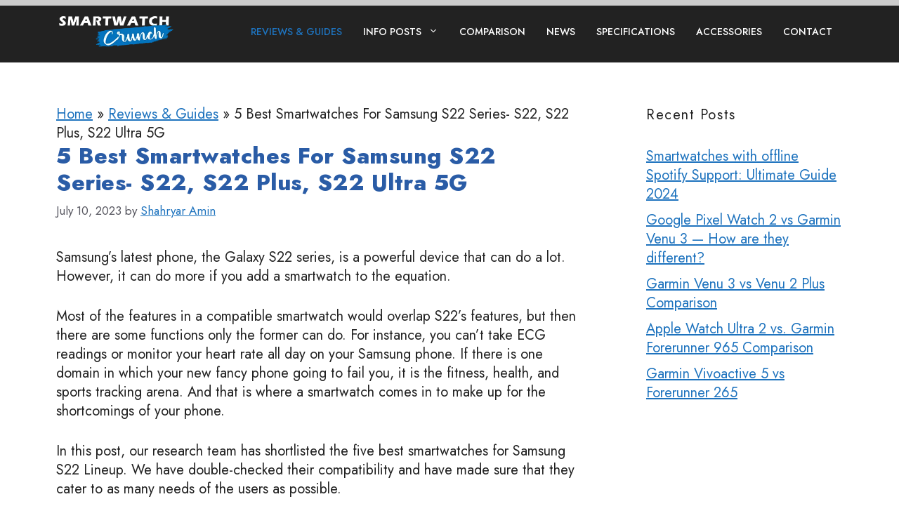

--- FILE ---
content_type: text/html; charset=UTF-8
request_url: https://smartwatchcrunch.com/best-smartwatches-for-samsung-s22/
body_size: 25216
content:
<!DOCTYPE html>
<html lang="en-US">
<head>
	<meta charset="UTF-8">
	<meta name='robots' content='index, follow, max-image-preview:large, max-snippet:-1, max-video-preview:-1' />
<meta name="viewport" content="width=device-width, initial-scale=1">
	<!-- This site is optimized with the Yoast SEO plugin v26.6 - https://yoast.com/wordpress/plugins/seo/ -->
	<title>5 Best Smartwatches For Samsung S22 Series- S22, S22 Plus, S22 Ultra 5G</title>
	<link rel="canonical" href="https://smartwatchcrunch.com/best-smartwatches-for-samsung-s22/" />
	<meta property="og:locale" content="en_US" />
	<meta property="og:type" content="article" />
	<meta property="og:title" content="5 Best Smartwatches For Samsung S22 Series- S22, S22 Plus, S22 Ultra 5G" />
	<meta property="og:description" content="Samsung&#8217;s latest phone, the Galaxy S22 series, is a powerful device that can do a lot. However, it can do more if you add a ... VIEW POST" />
	<meta property="og:url" content="https://smartwatchcrunch.com/best-smartwatches-for-samsung-s22/" />
	<meta property="og:site_name" content="SmartwatchCrunch" />
	<meta property="article:published_time" content="2022-03-19T19:11:01+00:00" />
	<meta property="article:modified_time" content="2023-07-10T20:23:05+00:00" />
	<meta property="og:image" content="https://smartwatchcrunch.com/wp-content/uploads/2022/03/best-smartwatch-for-samung-s-22-series.jpg" />
	<meta property="og:image:width" content="1389" />
	<meta property="og:image:height" content="680" />
	<meta property="og:image:type" content="image/jpeg" />
	<meta name="author" content="Shahryar Amin" />
	<meta name="twitter:card" content="summary_large_image" />
	<meta name="twitter:creator" content="@ShahryarAmin1" />
	<meta name="twitter:label1" content="Written by" />
	<meta name="twitter:data1" content="Shahryar Amin" />
	<meta name="twitter:label2" content="Est. reading time" />
	<meta name="twitter:data2" content="12 minutes" />
	<script type="application/ld+json" class="yoast-schema-graph">{"@context":"https://schema.org","@graph":[{"@type":"Article","@id":"https://smartwatchcrunch.com/best-smartwatches-for-samsung-s22/#article","isPartOf":{"@id":"https://smartwatchcrunch.com/best-smartwatches-for-samsung-s22/"},"author":{"name":"Shahryar Amin","@id":"https://smartwatchcrunch.com/#/schema/person/54d3323c6d3ac0625e83327c37192f91"},"headline":"5 Best Smartwatches For Samsung S22 Series- S22, S22 Plus, S22 Ultra 5G","datePublished":"2022-03-19T19:11:01+00:00","dateModified":"2023-07-10T20:23:05+00:00","mainEntityOfPage":{"@id":"https://smartwatchcrunch.com/best-smartwatches-for-samsung-s22/"},"wordCount":2698,"publisher":{"@id":"https://smartwatchcrunch.com/#organization"},"image":{"@id":"https://smartwatchcrunch.com/best-smartwatches-for-samsung-s22/#primaryimage"},"thumbnailUrl":"https://smartwatchcrunch.com/wp-content/uploads/2022/03/best-smartwatch-for-samung-s-22-series.jpg","articleSection":["Reviews &amp; Guides"],"inLanguage":"en-US"},{"@type":"WebPage","@id":"https://smartwatchcrunch.com/best-smartwatches-for-samsung-s22/","url":"https://smartwatchcrunch.com/best-smartwatches-for-samsung-s22/","name":"5 Best Smartwatches For Samsung S22 Series- S22, S22 Plus, S22 Ultra 5G","isPartOf":{"@id":"https://smartwatchcrunch.com/#website"},"primaryImageOfPage":{"@id":"https://smartwatchcrunch.com/best-smartwatches-for-samsung-s22/#primaryimage"},"image":{"@id":"https://smartwatchcrunch.com/best-smartwatches-for-samsung-s22/#primaryimage"},"thumbnailUrl":"https://smartwatchcrunch.com/wp-content/uploads/2022/03/best-smartwatch-for-samung-s-22-series.jpg","datePublished":"2022-03-19T19:11:01+00:00","dateModified":"2023-07-10T20:23:05+00:00","breadcrumb":{"@id":"https://smartwatchcrunch.com/best-smartwatches-for-samsung-s22/#breadcrumb"},"inLanguage":"en-US","potentialAction":[{"@type":"ReadAction","target":["https://smartwatchcrunch.com/best-smartwatches-for-samsung-s22/"]}]},{"@type":"ImageObject","inLanguage":"en-US","@id":"https://smartwatchcrunch.com/best-smartwatches-for-samsung-s22/#primaryimage","url":"https://smartwatchcrunch.com/wp-content/uploads/2022/03/best-smartwatch-for-samung-s-22-series.jpg","contentUrl":"https://smartwatchcrunch.com/wp-content/uploads/2022/03/best-smartwatch-for-samung-s-22-series.jpg","width":1389,"height":680,"caption":"smartwatches for Samsung s22 series"},{"@type":"BreadcrumbList","@id":"https://smartwatchcrunch.com/best-smartwatches-for-samsung-s22/#breadcrumb","itemListElement":[{"@type":"ListItem","position":1,"name":"Home","item":"https://smartwatchcrunch.com/"},{"@type":"ListItem","position":2,"name":"Reviews &amp; Guides","item":"https://smartwatchcrunch.com/category/reviews/"},{"@type":"ListItem","position":3,"name":"5 Best Smartwatches For Samsung S22 Series- S22, S22 Plus, S22 Ultra 5G"}]},{"@type":"WebSite","@id":"https://smartwatchcrunch.com/#website","url":"https://smartwatchcrunch.com/","name":"Smartwatchcrunch | Wearable Tech Blog","description":"All Things Smartwatch – Apps, Watches, Accessories And More","publisher":{"@id":"https://smartwatchcrunch.com/#organization"},"alternateName":"SWC","potentialAction":[{"@type":"SearchAction","target":{"@type":"EntryPoint","urlTemplate":"https://smartwatchcrunch.com/?s={search_term_string}"},"query-input":{"@type":"PropertyValueSpecification","valueRequired":true,"valueName":"search_term_string"}}],"inLanguage":"en-US"},{"@type":"Organization","@id":"https://smartwatchcrunch.com/#organization","name":"Smartwatchcrunch","alternateName":"SWC","url":"https://smartwatchcrunch.com/","logo":{"@type":"ImageObject","inLanguage":"en-US","@id":"https://smartwatchcrunch.com/#/schema/logo/image/","url":"https://smartwatchcrunch.com/wp-content/uploads/2020/12/cropped-smartwatchcrunch-3-1.png","contentUrl":"https://smartwatchcrunch.com/wp-content/uploads/2020/12/cropped-smartwatchcrunch-3-1.png","width":300,"height":87,"caption":"Smartwatchcrunch"},"image":{"@id":"https://smartwatchcrunch.com/#/schema/logo/image/"}},{"@type":"Person","@id":"https://smartwatchcrunch.com/#/schema/person/54d3323c6d3ac0625e83327c37192f91","name":"Shahryar Amin","image":{"@type":"ImageObject","inLanguage":"en-US","@id":"https://smartwatchcrunch.com/#/schema/person/image/","url":"https://secure.gravatar.com/avatar/7ab2e038e5544f0547414b6d5079a83f248d15add9cefc8ece49eced0a6eee8d?s=96&d=mm&r=g","contentUrl":"https://secure.gravatar.com/avatar/7ab2e038e5544f0547414b6d5079a83f248d15add9cefc8ece49eced0a6eee8d?s=96&d=mm&r=g","caption":"Shahryar Amin"},"description":"I created this blog to help people find the right smartwatch for their taste, to keep tabs on the latest news and leaks, and to share my experience with different smartwatches.","sameAs":["https://x.com/ShahryarAmin1"],"url":"https://smartwatchcrunch.com/author/wearablespro/"}]}</script>
	<!-- / Yoast SEO plugin. -->


<link rel='dns-prefetch' href='//scripts.mediavine.com' />
<link rel='dns-prefetch' href='//www.googletagmanager.com' />
<link href='https://fonts.gstatic.com' crossorigin rel='preconnect' />
<link href='https://fonts.googleapis.com' crossorigin rel='preconnect' />
<link rel="alternate" type="application/rss+xml" title="SmartwatchCrunch &raquo; Feed" href="https://smartwatchcrunch.com/feed/" />
<link rel="alternate" type="application/rss+xml" title="SmartwatchCrunch &raquo; Comments Feed" href="https://smartwatchcrunch.com/comments/feed/" />
<link rel="alternate" title="oEmbed (JSON)" type="application/json+oembed" href="https://smartwatchcrunch.com/wp-json/oembed/1.0/embed?url=https%3A%2F%2Fsmartwatchcrunch.com%2Fbest-smartwatches-for-samsung-s22%2F" />
<link rel="alternate" title="oEmbed (XML)" type="text/xml+oembed" href="https://smartwatchcrunch.com/wp-json/oembed/1.0/embed?url=https%3A%2F%2Fsmartwatchcrunch.com%2Fbest-smartwatches-for-samsung-s22%2F&#038;format=xml" />
<style id='wp-img-auto-sizes-contain-inline-css'>
img:is([sizes=auto i],[sizes^="auto," i]){contain-intrinsic-size:3000px 1500px}
/*# sourceURL=wp-img-auto-sizes-contain-inline-css */
</style>
<style id='wp-emoji-styles-inline-css'>

	img.wp-smiley, img.emoji {
		display: inline !important;
		border: none !important;
		box-shadow: none !important;
		height: 1em !important;
		width: 1em !important;
		margin: 0 0.07em !important;
		vertical-align: -0.1em !important;
		background: none !important;
		padding: 0 !important;
	}
/*# sourceURL=wp-emoji-styles-inline-css */
</style>
<style id='wp-block-library-inline-css'>
:root{--wp-block-synced-color:#7a00df;--wp-block-synced-color--rgb:122,0,223;--wp-bound-block-color:var(--wp-block-synced-color);--wp-editor-canvas-background:#ddd;--wp-admin-theme-color:#007cba;--wp-admin-theme-color--rgb:0,124,186;--wp-admin-theme-color-darker-10:#006ba1;--wp-admin-theme-color-darker-10--rgb:0,107,160.5;--wp-admin-theme-color-darker-20:#005a87;--wp-admin-theme-color-darker-20--rgb:0,90,135;--wp-admin-border-width-focus:2px}@media (min-resolution:192dpi){:root{--wp-admin-border-width-focus:1.5px}}.wp-element-button{cursor:pointer}:root .has-very-light-gray-background-color{background-color:#eee}:root .has-very-dark-gray-background-color{background-color:#313131}:root .has-very-light-gray-color{color:#eee}:root .has-very-dark-gray-color{color:#313131}:root .has-vivid-green-cyan-to-vivid-cyan-blue-gradient-background{background:linear-gradient(135deg,#00d084,#0693e3)}:root .has-purple-crush-gradient-background{background:linear-gradient(135deg,#34e2e4,#4721fb 50%,#ab1dfe)}:root .has-hazy-dawn-gradient-background{background:linear-gradient(135deg,#faaca8,#dad0ec)}:root .has-subdued-olive-gradient-background{background:linear-gradient(135deg,#fafae1,#67a671)}:root .has-atomic-cream-gradient-background{background:linear-gradient(135deg,#fdd79a,#004a59)}:root .has-nightshade-gradient-background{background:linear-gradient(135deg,#330968,#31cdcf)}:root .has-midnight-gradient-background{background:linear-gradient(135deg,#020381,#2874fc)}:root{--wp--preset--font-size--normal:16px;--wp--preset--font-size--huge:42px}.has-regular-font-size{font-size:1em}.has-larger-font-size{font-size:2.625em}.has-normal-font-size{font-size:var(--wp--preset--font-size--normal)}.has-huge-font-size{font-size:var(--wp--preset--font-size--huge)}.has-text-align-center{text-align:center}.has-text-align-left{text-align:left}.has-text-align-right{text-align:right}.has-fit-text{white-space:nowrap!important}#end-resizable-editor-section{display:none}.aligncenter{clear:both}.items-justified-left{justify-content:flex-start}.items-justified-center{justify-content:center}.items-justified-right{justify-content:flex-end}.items-justified-space-between{justify-content:space-between}.screen-reader-text{border:0;clip-path:inset(50%);height:1px;margin:-1px;overflow:hidden;padding:0;position:absolute;width:1px;word-wrap:normal!important}.screen-reader-text:focus{background-color:#ddd;clip-path:none;color:#444;display:block;font-size:1em;height:auto;left:5px;line-height:normal;padding:15px 23px 14px;text-decoration:none;top:5px;width:auto;z-index:100000}html :where(.has-border-color){border-style:solid}html :where([style*=border-top-color]){border-top-style:solid}html :where([style*=border-right-color]){border-right-style:solid}html :where([style*=border-bottom-color]){border-bottom-style:solid}html :where([style*=border-left-color]){border-left-style:solid}html :where([style*=border-width]){border-style:solid}html :where([style*=border-top-width]){border-top-style:solid}html :where([style*=border-right-width]){border-right-style:solid}html :where([style*=border-bottom-width]){border-bottom-style:solid}html :where([style*=border-left-width]){border-left-style:solid}html :where(img[class*=wp-image-]){height:auto;max-width:100%}:where(figure){margin:0 0 1em}html :where(.is-position-sticky){--wp-admin--admin-bar--position-offset:var(--wp-admin--admin-bar--height,0px)}@media screen and (max-width:600px){html :where(.is-position-sticky){--wp-admin--admin-bar--position-offset:0px}}

/*# sourceURL=wp-block-library-inline-css */
</style><style id='wp-block-list-inline-css'>
ol,ul{box-sizing:border-box}:root :where(.wp-block-list.has-background){padding:1.25em 2.375em}
/*# sourceURL=https://smartwatchcrunch.com/wp-includes/blocks/list/style.min.css */
</style>
<style id='global-styles-inline-css'>
:root{--wp--preset--aspect-ratio--square: 1;--wp--preset--aspect-ratio--4-3: 4/3;--wp--preset--aspect-ratio--3-4: 3/4;--wp--preset--aspect-ratio--3-2: 3/2;--wp--preset--aspect-ratio--2-3: 2/3;--wp--preset--aspect-ratio--16-9: 16/9;--wp--preset--aspect-ratio--9-16: 9/16;--wp--preset--color--black: #000000;--wp--preset--color--cyan-bluish-gray: #abb8c3;--wp--preset--color--white: #ffffff;--wp--preset--color--pale-pink: #f78da7;--wp--preset--color--vivid-red: #cf2e2e;--wp--preset--color--luminous-vivid-orange: #ff6900;--wp--preset--color--luminous-vivid-amber: #fcb900;--wp--preset--color--light-green-cyan: #7bdcb5;--wp--preset--color--vivid-green-cyan: #00d084;--wp--preset--color--pale-cyan-blue: #8ed1fc;--wp--preset--color--vivid-cyan-blue: #0693e3;--wp--preset--color--vivid-purple: #9b51e0;--wp--preset--color--contrast: var(--contrast);--wp--preset--color--contrast-2: var(--contrast-2);--wp--preset--color--contrast-3: var(--contrast-3);--wp--preset--color--base: var(--base);--wp--preset--color--base-2: var(--base-2);--wp--preset--color--base-3: var(--base-3);--wp--preset--color--accent: var(--accent);--wp--preset--gradient--vivid-cyan-blue-to-vivid-purple: linear-gradient(135deg,rgb(6,147,227) 0%,rgb(155,81,224) 100%);--wp--preset--gradient--light-green-cyan-to-vivid-green-cyan: linear-gradient(135deg,rgb(122,220,180) 0%,rgb(0,208,130) 100%);--wp--preset--gradient--luminous-vivid-amber-to-luminous-vivid-orange: linear-gradient(135deg,rgb(252,185,0) 0%,rgb(255,105,0) 100%);--wp--preset--gradient--luminous-vivid-orange-to-vivid-red: linear-gradient(135deg,rgb(255,105,0) 0%,rgb(207,46,46) 100%);--wp--preset--gradient--very-light-gray-to-cyan-bluish-gray: linear-gradient(135deg,rgb(238,238,238) 0%,rgb(169,184,195) 100%);--wp--preset--gradient--cool-to-warm-spectrum: linear-gradient(135deg,rgb(74,234,220) 0%,rgb(151,120,209) 20%,rgb(207,42,186) 40%,rgb(238,44,130) 60%,rgb(251,105,98) 80%,rgb(254,248,76) 100%);--wp--preset--gradient--blush-light-purple: linear-gradient(135deg,rgb(255,206,236) 0%,rgb(152,150,240) 100%);--wp--preset--gradient--blush-bordeaux: linear-gradient(135deg,rgb(254,205,165) 0%,rgb(254,45,45) 50%,rgb(107,0,62) 100%);--wp--preset--gradient--luminous-dusk: linear-gradient(135deg,rgb(255,203,112) 0%,rgb(199,81,192) 50%,rgb(65,88,208) 100%);--wp--preset--gradient--pale-ocean: linear-gradient(135deg,rgb(255,245,203) 0%,rgb(182,227,212) 50%,rgb(51,167,181) 100%);--wp--preset--gradient--electric-grass: linear-gradient(135deg,rgb(202,248,128) 0%,rgb(113,206,126) 100%);--wp--preset--gradient--midnight: linear-gradient(135deg,rgb(2,3,129) 0%,rgb(40,116,252) 100%);--wp--preset--font-size--small: 13px;--wp--preset--font-size--medium: 20px;--wp--preset--font-size--large: 36px;--wp--preset--font-size--x-large: 42px;--wp--preset--spacing--20: 0.44rem;--wp--preset--spacing--30: 0.67rem;--wp--preset--spacing--40: 1rem;--wp--preset--spacing--50: 1.5rem;--wp--preset--spacing--60: 2.25rem;--wp--preset--spacing--70: 3.38rem;--wp--preset--spacing--80: 5.06rem;--wp--preset--shadow--natural: 6px 6px 9px rgba(0, 0, 0, 0.2);--wp--preset--shadow--deep: 12px 12px 50px rgba(0, 0, 0, 0.4);--wp--preset--shadow--sharp: 6px 6px 0px rgba(0, 0, 0, 0.2);--wp--preset--shadow--outlined: 6px 6px 0px -3px rgb(255, 255, 255), 6px 6px rgb(0, 0, 0);--wp--preset--shadow--crisp: 6px 6px 0px rgb(0, 0, 0);}:where(.is-layout-flex){gap: 0.5em;}:where(.is-layout-grid){gap: 0.5em;}body .is-layout-flex{display: flex;}.is-layout-flex{flex-wrap: wrap;align-items: center;}.is-layout-flex > :is(*, div){margin: 0;}body .is-layout-grid{display: grid;}.is-layout-grid > :is(*, div){margin: 0;}:where(.wp-block-columns.is-layout-flex){gap: 2em;}:where(.wp-block-columns.is-layout-grid){gap: 2em;}:where(.wp-block-post-template.is-layout-flex){gap: 1.25em;}:where(.wp-block-post-template.is-layout-grid){gap: 1.25em;}.has-black-color{color: var(--wp--preset--color--black) !important;}.has-cyan-bluish-gray-color{color: var(--wp--preset--color--cyan-bluish-gray) !important;}.has-white-color{color: var(--wp--preset--color--white) !important;}.has-pale-pink-color{color: var(--wp--preset--color--pale-pink) !important;}.has-vivid-red-color{color: var(--wp--preset--color--vivid-red) !important;}.has-luminous-vivid-orange-color{color: var(--wp--preset--color--luminous-vivid-orange) !important;}.has-luminous-vivid-amber-color{color: var(--wp--preset--color--luminous-vivid-amber) !important;}.has-light-green-cyan-color{color: var(--wp--preset--color--light-green-cyan) !important;}.has-vivid-green-cyan-color{color: var(--wp--preset--color--vivid-green-cyan) !important;}.has-pale-cyan-blue-color{color: var(--wp--preset--color--pale-cyan-blue) !important;}.has-vivid-cyan-blue-color{color: var(--wp--preset--color--vivid-cyan-blue) !important;}.has-vivid-purple-color{color: var(--wp--preset--color--vivid-purple) !important;}.has-black-background-color{background-color: var(--wp--preset--color--black) !important;}.has-cyan-bluish-gray-background-color{background-color: var(--wp--preset--color--cyan-bluish-gray) !important;}.has-white-background-color{background-color: var(--wp--preset--color--white) !important;}.has-pale-pink-background-color{background-color: var(--wp--preset--color--pale-pink) !important;}.has-vivid-red-background-color{background-color: var(--wp--preset--color--vivid-red) !important;}.has-luminous-vivid-orange-background-color{background-color: var(--wp--preset--color--luminous-vivid-orange) !important;}.has-luminous-vivid-amber-background-color{background-color: var(--wp--preset--color--luminous-vivid-amber) !important;}.has-light-green-cyan-background-color{background-color: var(--wp--preset--color--light-green-cyan) !important;}.has-vivid-green-cyan-background-color{background-color: var(--wp--preset--color--vivid-green-cyan) !important;}.has-pale-cyan-blue-background-color{background-color: var(--wp--preset--color--pale-cyan-blue) !important;}.has-vivid-cyan-blue-background-color{background-color: var(--wp--preset--color--vivid-cyan-blue) !important;}.has-vivid-purple-background-color{background-color: var(--wp--preset--color--vivid-purple) !important;}.has-black-border-color{border-color: var(--wp--preset--color--black) !important;}.has-cyan-bluish-gray-border-color{border-color: var(--wp--preset--color--cyan-bluish-gray) !important;}.has-white-border-color{border-color: var(--wp--preset--color--white) !important;}.has-pale-pink-border-color{border-color: var(--wp--preset--color--pale-pink) !important;}.has-vivid-red-border-color{border-color: var(--wp--preset--color--vivid-red) !important;}.has-luminous-vivid-orange-border-color{border-color: var(--wp--preset--color--luminous-vivid-orange) !important;}.has-luminous-vivid-amber-border-color{border-color: var(--wp--preset--color--luminous-vivid-amber) !important;}.has-light-green-cyan-border-color{border-color: var(--wp--preset--color--light-green-cyan) !important;}.has-vivid-green-cyan-border-color{border-color: var(--wp--preset--color--vivid-green-cyan) !important;}.has-pale-cyan-blue-border-color{border-color: var(--wp--preset--color--pale-cyan-blue) !important;}.has-vivid-cyan-blue-border-color{border-color: var(--wp--preset--color--vivid-cyan-blue) !important;}.has-vivid-purple-border-color{border-color: var(--wp--preset--color--vivid-purple) !important;}.has-vivid-cyan-blue-to-vivid-purple-gradient-background{background: var(--wp--preset--gradient--vivid-cyan-blue-to-vivid-purple) !important;}.has-light-green-cyan-to-vivid-green-cyan-gradient-background{background: var(--wp--preset--gradient--light-green-cyan-to-vivid-green-cyan) !important;}.has-luminous-vivid-amber-to-luminous-vivid-orange-gradient-background{background: var(--wp--preset--gradient--luminous-vivid-amber-to-luminous-vivid-orange) !important;}.has-luminous-vivid-orange-to-vivid-red-gradient-background{background: var(--wp--preset--gradient--luminous-vivid-orange-to-vivid-red) !important;}.has-very-light-gray-to-cyan-bluish-gray-gradient-background{background: var(--wp--preset--gradient--very-light-gray-to-cyan-bluish-gray) !important;}.has-cool-to-warm-spectrum-gradient-background{background: var(--wp--preset--gradient--cool-to-warm-spectrum) !important;}.has-blush-light-purple-gradient-background{background: var(--wp--preset--gradient--blush-light-purple) !important;}.has-blush-bordeaux-gradient-background{background: var(--wp--preset--gradient--blush-bordeaux) !important;}.has-luminous-dusk-gradient-background{background: var(--wp--preset--gradient--luminous-dusk) !important;}.has-pale-ocean-gradient-background{background: var(--wp--preset--gradient--pale-ocean) !important;}.has-electric-grass-gradient-background{background: var(--wp--preset--gradient--electric-grass) !important;}.has-midnight-gradient-background{background: var(--wp--preset--gradient--midnight) !important;}.has-small-font-size{font-size: var(--wp--preset--font-size--small) !important;}.has-medium-font-size{font-size: var(--wp--preset--font-size--medium) !important;}.has-large-font-size{font-size: var(--wp--preset--font-size--large) !important;}.has-x-large-font-size{font-size: var(--wp--preset--font-size--x-large) !important;}
/*# sourceURL=global-styles-inline-css */
</style>

<style id='classic-theme-styles-inline-css'>
/*! This file is auto-generated */
.wp-block-button__link{color:#fff;background-color:#32373c;border-radius:9999px;box-shadow:none;text-decoration:none;padding:calc(.667em + 2px) calc(1.333em + 2px);font-size:1.125em}.wp-block-file__button{background:#32373c;color:#fff;text-decoration:none}
/*# sourceURL=/wp-includes/css/classic-themes.min.css */
</style>
<link rel="preload" href="https://smartwatchcrunch.com/wp-includes/css/dashicons.min.css?ver=1124e4d106073328e43e467295c0d0ff" as="style" id="dashicons" media="all" onload="this.onload=null;this.rel='stylesheet'"><noscript><link rel='stylesheet' id='dashicons-css' href='https://smartwatchcrunch.com/wp-includes/css/dashicons.min.css?ver=1124e4d106073328e43e467295c0d0ff' media='all' />
</noscript><link rel='stylesheet' id='everest-forms-general-css' href='https://smartwatchcrunch.com/wp-content/plugins/everest-forms/assets/css/everest-forms.css?ver=3.4.1' media='all' />
<link rel='stylesheet' id='jquery-intl-tel-input-css' href='https://smartwatchcrunch.com/wp-content/plugins/everest-forms/assets/css/intlTelInput.css?ver=3.4.1' media='all' />
<link rel='stylesheet' id='ez-toc-css' href='https://smartwatchcrunch.com/wp-content/plugins/easy-table-of-contents/assets/css/screen.min.css?ver=2.0.79.2' media='all' />
<style id='ez-toc-inline-css'>
div#ez-toc-container .ez-toc-title {font-size: 120%;}div#ez-toc-container .ez-toc-title {font-weight: 500;}div#ez-toc-container ul li , div#ez-toc-container ul li a {font-size: 95%;}div#ez-toc-container ul li , div#ez-toc-container ul li a {font-weight: 500;}div#ez-toc-container nav ul ul li {font-size: 90%;}.ez-toc-box-title {font-weight: bold; margin-bottom: 10px; text-align: center; text-transform: uppercase; letter-spacing: 1px; color: #666; padding-bottom: 5px;position:absolute;top:-4%;left:5%;background-color: inherit;transition: top 0.3s ease;}.ez-toc-box-title.toc-closed {top:-25%;}
.ez-toc-container-direction {direction: ltr;}.ez-toc-counter ul {direction: ltr;counter-reset: item ;}.ez-toc-counter nav ul li a::before {content: counter(item, numeric) '. ';margin-right: .2em; counter-increment: item;flex-grow: 0;flex-shrink: 0;float: left; }.ez-toc-widget-direction {direction: ltr;}.ez-toc-widget-container ul {direction: ltr;counter-reset: item ;}.ez-toc-widget-container nav ul li a::before {content: counter(item, numeric) '. ';margin-right: .2em; counter-increment: item;flex-grow: 0;flex-shrink: 0;float: left; }
/*# sourceURL=ez-toc-inline-css */
</style>
<link rel='stylesheet' id='generate-widget-areas-css' href='https://smartwatchcrunch.com/wp-content/themes/generatepress/assets/css/components/widget-areas.min.css?ver=3.6.1' media='all' />
<link rel='stylesheet' id='generate-style-css' href='https://smartwatchcrunch.com/wp-content/themes/generatepress/assets/css/main.min.css?ver=3.6.1' media='all' />
<style id='generate-style-inline-css'>
.no-featured-image-padding .featured-image {margin-left:-40px;margin-right:-40px;}.post-image-above-header .no-featured-image-padding .inside-article .featured-image {margin-top:-40px;}@media (max-width:768px){.no-featured-image-padding .featured-image {margin-left:-30px;margin-right:-30px;}.post-image-above-header .no-featured-image-padding .inside-article .featured-image {margin-top:-30px;}}
body{background-color:#ffffff;color:var(--contrast);}a{color:var(--accent);}a{text-decoration:underline;}.entry-title a, .site-branding a, a.button, .wp-block-button__link, .main-navigation a{text-decoration:none;}a:hover, a:focus, a:active{color:var(--contrast);}.wp-block-group__inner-container{max-width:1200px;margin-left:auto;margin-right:auto;}.site-header .header-image{width:170px;}:root{--contrast:#222222;--contrast-2:#575760;--contrast-3:#b2b2be;--base:#f0f0f0;--base-2:#f7f8f9;--base-3:#ffffff;--accent:#1e73be;}:root .has-contrast-color{color:var(--contrast);}:root .has-contrast-background-color{background-color:var(--contrast);}:root .has-contrast-2-color{color:var(--contrast-2);}:root .has-contrast-2-background-color{background-color:var(--contrast-2);}:root .has-contrast-3-color{color:var(--contrast-3);}:root .has-contrast-3-background-color{background-color:var(--contrast-3);}:root .has-base-color{color:var(--base);}:root .has-base-background-color{background-color:var(--base);}:root .has-base-2-color{color:var(--base-2);}:root .has-base-2-background-color{background-color:var(--base-2);}:root .has-base-3-color{color:var(--base-3);}:root .has-base-3-background-color{background-color:var(--base-3);}:root .has-accent-color{color:var(--accent);}:root .has-accent-background-color{background-color:var(--accent);}.main-navigation a, .main-navigation .menu-toggle, .main-navigation .menu-bar-items{font-family:Jost, sans-serif;font-weight:500;text-transform:uppercase;text-decoration:none;font-size:14px;letter-spacing:0px;line-height:5px;}h2.entry-title{font-family:Jost, sans-serif;font-weight:700;font-size:20px;line-height:26px;}h1{font-family:Jost, sans-serif;font-weight:800;text-transform:initial;font-size:32px;letter-spacing:0.5px;line-height:38px;margin-bottom:20px;}h2{font-family:Jost, sans-serif;font-weight:800;text-transform:initial;font-size:28px;letter-spacing:1.55px;line-height:42px;}h3{font-family:Jost, sans-serif;font-weight:900;text-transform:initial;font-size:24px;letter-spacing:1.55px;line-height:36px;}body, button, input, select, textarea{font-family:Jost, sans-serif;font-weight:400;text-transform:initial;font-size:20px;}body{line-height:27.8px;}@media (max-width:768px){body, button, input, select, textarea{font-size:19px;letter-spacing:0.15px;}body{line-height:30px;}}h4{font-family:Jost, sans-serif;font-weight:900;text-transform:initial;font-size:20px;letter-spacing:1.55px;line-height:34px;}.top-bar{background-color:#636363;color:#ffffff;}.top-bar a{color:#ffffff;}.top-bar a:hover{color:#303030;}.site-header{background-color:var(--contrast);}.main-title a,.main-title a:hover{color:var(--contrast);}.site-description{color:var(--contrast-2);}.mobile-menu-control-wrapper .menu-toggle,.mobile-menu-control-wrapper .menu-toggle:hover,.mobile-menu-control-wrapper .menu-toggle:focus,.has-inline-mobile-toggle #site-navigation.toggled{background-color:rgba(0, 0, 0, 0.02);}.main-navigation,.main-navigation ul ul{background-color:var(--contrast);}.main-navigation .main-nav ul li a, .main-navigation .menu-toggle, .main-navigation .menu-bar-items{color:var(--base-3);}.main-navigation .main-nav ul li:not([class*="current-menu-"]):hover > a, .main-navigation .main-nav ul li:not([class*="current-menu-"]):focus > a, .main-navigation .main-nav ul li.sfHover:not([class*="current-menu-"]) > a, .main-navigation .menu-bar-item:hover > a, .main-navigation .menu-bar-item.sfHover > a{color:var(--accent);}button.menu-toggle:hover,button.menu-toggle:focus{color:var(--base-3);}.main-navigation .main-nav ul li[class*="current-menu-"] > a{color:var(--accent);}.navigation-search input[type="search"],.navigation-search input[type="search"]:active, .navigation-search input[type="search"]:focus, .main-navigation .main-nav ul li.search-item.active > a, .main-navigation .menu-bar-items .search-item.active > a{color:var(--accent);}.main-navigation ul ul{background-color:var(--contrast-2);}.main-navigation .main-nav ul ul li:not([class*="current-menu-"]):hover > a,.main-navigation .main-nav ul ul li:not([class*="current-menu-"]):focus > a, .main-navigation .main-nav ul ul li.sfHover:not([class*="current-menu-"]) > a{color:var(--accent);}.separate-containers .inside-article, .separate-containers .comments-area, .separate-containers .page-header, .one-container .container, .separate-containers .paging-navigation, .inside-page-header{background-color:var(--base-3);}.entry-title a{color:#2a5ca6;}.entry-title a:hover{color:var(--accent);}.entry-meta{color:var(--contrast-2);}h1{color:#2a5ca6;}h2{color:#2a5ca6;}h3{color:#2a5ca6;}h4{color:#2a5ca6;}.sidebar .widget{background-color:var(--base-3);}.sidebar .widget .widget-title{color:var(--contrast);}.footer-widgets{background-color:var(--base-3);}.site-info{background-color:var(--base-3);}input[type="text"],input[type="email"],input[type="url"],input[type="password"],input[type="search"],input[type="tel"],input[type="number"],textarea,select{color:var(--contrast);background-color:var(--base-2);border-color:var(--base);}input[type="text"]:focus,input[type="email"]:focus,input[type="url"]:focus,input[type="password"]:focus,input[type="search"]:focus,input[type="tel"]:focus,input[type="number"]:focus,textarea:focus,select:focus{color:var(--contrast);background-color:var(--base-2);border-color:var(--contrast-3);}button,html input[type="button"],input[type="reset"],input[type="submit"],a.button,a.wp-block-button__link:not(.has-background){color:#ffffff;background-color:#2083de;}button:hover,html input[type="button"]:hover,input[type="reset"]:hover,input[type="submit"]:hover,a.button:hover,button:focus,html input[type="button"]:focus,input[type="reset"]:focus,input[type="submit"]:focus,a.button:focus,a.wp-block-button__link:not(.has-background):active,a.wp-block-button__link:not(.has-background):focus,a.wp-block-button__link:not(.has-background):hover{color:#ffffff;background-color:rgba(32,131,223,0.81);}a.generate-back-to-top{background-color:rgba( 0,0,0,0.4 );color:#ffffff;}a.generate-back-to-top:hover,a.generate-back-to-top:focus{background-color:rgba( 0,0,0,0.6 );color:#ffffff;}:root{--gp-search-modal-bg-color:var(--base-3);--gp-search-modal-text-color:var(--contrast);--gp-search-modal-overlay-bg-color:rgba(0,0,0,0.2);}@media (max-width: 768px){.main-navigation .menu-bar-item:hover > a, .main-navigation .menu-bar-item.sfHover > a{background:none;color:var(--base-3);}}.nav-below-header .main-navigation .inside-navigation.grid-container, .nav-above-header .main-navigation .inside-navigation.grid-container{padding:0px 25px 0px 25px;}.site-main .wp-block-group__inner-container{padding:40px;}.separate-containers .paging-navigation{padding-top:20px;padding-bottom:20px;}.entry-content .alignwide, body:not(.no-sidebar) .entry-content .alignfull{margin-left:-40px;width:calc(100% + 80px);max-width:calc(100% + 80px);}.main-navigation .main-nav ul li a,.menu-toggle,.main-navigation .menu-bar-item > a{padding-left:15px;padding-right:15px;line-height:40px;}.main-navigation .main-nav ul ul li a{padding:10px 15px 10px 15px;}.navigation-search input[type="search"]{height:40px;}.rtl .menu-item-has-children .dropdown-menu-toggle{padding-left:15px;}.menu-item-has-children .dropdown-menu-toggle{padding-right:15px;}.rtl .main-navigation .main-nav ul li.menu-item-has-children > a{padding-right:15px;}@media (max-width:768px){.separate-containers .inside-article, .separate-containers .comments-area, .separate-containers .page-header, .separate-containers .paging-navigation, .one-container .site-content, .inside-page-header{padding:30px;}.site-main .wp-block-group__inner-container{padding:30px;}.inside-top-bar{padding-right:30px;padding-left:30px;}.inside-header{padding-right:30px;padding-left:30px;}.widget-area .widget{padding-top:30px;padding-right:30px;padding-bottom:30px;padding-left:30px;}.footer-widgets-container{padding-top:30px;padding-right:30px;padding-bottom:30px;padding-left:30px;}.inside-site-info{padding-right:30px;padding-left:30px;}.entry-content .alignwide, body:not(.no-sidebar) .entry-content .alignfull{margin-left:-30px;width:calc(100% + 60px);max-width:calc(100% + 60px);}.one-container .site-main .paging-navigation{margin-bottom:20px;}}/* End cached CSS */.is-right-sidebar{width:30%;}.is-left-sidebar{width:30%;}.site-content .content-area{width:70%;}@media (max-width: 768px){.main-navigation .menu-toggle,.sidebar-nav-mobile:not(#sticky-placeholder){display:block;}.main-navigation ul,.gen-sidebar-nav,.main-navigation:not(.slideout-navigation):not(.toggled) .main-nav > ul,.has-inline-mobile-toggle #site-navigation .inside-navigation > *:not(.navigation-search):not(.main-nav){display:none;}.nav-align-right .inside-navigation,.nav-align-center .inside-navigation{justify-content:space-between;}.has-inline-mobile-toggle .mobile-menu-control-wrapper{display:flex;flex-wrap:wrap;}.has-inline-mobile-toggle .inside-header{flex-direction:row;text-align:left;flex-wrap:wrap;}.has-inline-mobile-toggle .header-widget,.has-inline-mobile-toggle #site-navigation{flex-basis:100%;}.nav-float-left .has-inline-mobile-toggle #site-navigation{order:10;}}
.sidebar .widget{background-repeat:no-repeat;background-size:100% auto;background-attachment:fixed;}
.dynamic-author-image-rounded{border-radius:100%;}.dynamic-featured-image, .dynamic-author-image{vertical-align:middle;}.one-container.blog .dynamic-content-template:not(:last-child), .one-container.archive .dynamic-content-template:not(:last-child){padding-bottom:0px;}.dynamic-entry-excerpt > p:last-child{margin-bottom:0px;}
/*# sourceURL=generate-style-inline-css */
</style>
<link rel='stylesheet' id='generate-google-fonts-css' href='https://fonts.googleapis.com/css?family=Jost%3A100%2C200%2C300%2Cregular%2C500%2C600%2C700%2C800%2C900%2C100italic%2C200italic%2C300italic%2Citalic%2C500italic%2C600italic%2C700italic%2C800italic%2C900italic%7CSpace+Grotesk%3A300%2Cregular%2C500%2C600%2C700&#038;display=auto&#038;ver=3.6.1' media='all' />
<link rel='stylesheet' id='aawp-css' href='https://smartwatchcrunch.com/wp-content/plugins/aawp/assets/dist/css/main.css?ver=3.40.1' media='all' />
<style id='generateblocks-inline-css'>
:root{--gb-container-width:1200px;}.gb-container .wp-block-image img{vertical-align:middle;}.gb-grid-wrapper .wp-block-image{margin-bottom:0;}.gb-highlight{background:none;}.gb-shape{line-height:0;}
/*# sourceURL=generateblocks-inline-css */
</style>
<link rel='stylesheet' id='generate-blog-columns-css' href='https://smartwatchcrunch.com/wp-content/plugins/gp-premium/blog/functions/css/columns.min.css?ver=2.4.0' media='all' />
<style id='kadence-blocks-global-variables-inline-css'>
:root {--global-kb-font-size-sm:clamp(0.8rem, 0.73rem + 0.217vw, 0.9rem);--global-kb-font-size-md:clamp(1.1rem, 0.995rem + 0.326vw, 1.25rem);--global-kb-font-size-lg:clamp(1.75rem, 1.576rem + 0.543vw, 2rem);--global-kb-font-size-xl:clamp(2.25rem, 1.728rem + 1.63vw, 3rem);--global-kb-font-size-xxl:clamp(2.5rem, 1.456rem + 3.26vw, 4rem);--global-kb-font-size-xxxl:clamp(2.75rem, 0.489rem + 7.065vw, 6rem);}:root {--global-palette1: #3182CE;--global-palette2: #2B6CB0;--global-palette3: #1A202C;--global-palette4: #2D3748;--global-palette5: #4A5568;--global-palette6: #718096;--global-palette7: #EDF2F7;--global-palette8: #F7FAFC;--global-palette9: #ffffff;}
/*# sourceURL=kadence-blocks-global-variables-inline-css */
</style>
<link rel='stylesheet' id='wp-block-paragraph-css' href='https://smartwatchcrunch.com/wp-includes/blocks/paragraph/style.min.css?ver=1124e4d106073328e43e467295c0d0ff' media='all' />
<link rel='stylesheet' id='wp-block-table-css' href='https://smartwatchcrunch.com/wp-includes/blocks/table/style.min.css?ver=1124e4d106073328e43e467295c0d0ff' media='all' />
<link rel='stylesheet' id='wp-block-heading-css' href='https://smartwatchcrunch.com/wp-includes/blocks/heading/style.min.css?ver=1124e4d106073328e43e467295c0d0ff' media='all' />
<script async="async" fetchpriority="high" data-noptimize="1" data-cfasync="false" src="https://scripts.mediavine.com/tags/smartwatch-crunch.js?ver=1124e4d106073328e43e467295c0d0ff" id="mv-script-wrapper-js"></script>

<!-- Google tag (gtag.js) snippet added by Site Kit -->
<!-- Google Analytics snippet added by Site Kit -->
<script src="https://www.googletagmanager.com/gtag/js?id=GT-P8ZP74V" id="google_gtagjs-js" async></script>
<script id="google_gtagjs-js-after">
window.dataLayer = window.dataLayer || [];function gtag(){dataLayer.push(arguments);}
gtag("set","linker",{"domains":["smartwatchcrunch.com"]});
gtag("js", new Date());
gtag("set", "developer_id.dZTNiMT", true);
gtag("config", "GT-P8ZP74V");
//# sourceURL=google_gtagjs-js-after
</script>
<link rel="https://api.w.org/" href="https://smartwatchcrunch.com/wp-json/" /><link rel="alternate" title="JSON" type="application/json" href="https://smartwatchcrunch.com/wp-json/wp/v2/posts/2931" /><link rel="EditURI" type="application/rsd+xml" title="RSD" href="https://smartwatchcrunch.com/xmlrpc.php?rsd" />
<style type="text/css">.aawp .aawp-tb__row--highlight{background-color:#256aaf;}.aawp .aawp-tb__row--highlight{color:#ffffff;}.aawp .aawp-tb__row--highlight a{color:#ffffff;}</style><meta name="generator" content="Site Kit by Google 1.168.0" /><script>document.createElement( "picture" );if(!window.HTMLPictureElement && document.addEventListener) {window.addEventListener("DOMContentLoaded", function() {var s = document.createElement("script");s.src = "https://smartwatchcrunch.com/wp-content/plugins/webp-express/js/picturefill.min.js";document.body.appendChild(s);});}</script><style>
.header {
  position: fixed;
  top: 0;
  z-index: 1;
  width: 100%;
  background-color: #f1f1f1;
}

.progress-container {
  width: 100%;
  height: 8px;
  background: #ccc;
}

.progress-bar {
  height: 8px;
  background: #049ca7;
  width: 0%;
}
</style><style type="text/css">.saboxplugin-wrap{-webkit-box-sizing:border-box;-moz-box-sizing:border-box;-ms-box-sizing:border-box;box-sizing:border-box;border:1px solid #eee;width:100%;clear:both;display:block;overflow:hidden;word-wrap:break-word;position:relative}.saboxplugin-wrap .saboxplugin-gravatar{float:left;padding:0 20px 20px 20px}.saboxplugin-wrap .saboxplugin-gravatar img{max-width:100px;height:auto;border-radius:0;}.saboxplugin-wrap .saboxplugin-authorname{font-size:18px;line-height:1;margin:20px 0 0 20px;display:block}.saboxplugin-wrap .saboxplugin-authorname a{text-decoration:none}.saboxplugin-wrap .saboxplugin-authorname a:focus{outline:0}.saboxplugin-wrap .saboxplugin-desc{display:block;margin:5px 20px}.saboxplugin-wrap .saboxplugin-desc a{text-decoration:underline}.saboxplugin-wrap .saboxplugin-desc p{margin:5px 0 12px}.saboxplugin-wrap .saboxplugin-web{margin:0 20px 15px;text-align:left}.saboxplugin-wrap .sab-web-position{text-align:right}.saboxplugin-wrap .saboxplugin-web a{color:#ccc;text-decoration:none}.saboxplugin-wrap .saboxplugin-socials{position:relative;display:block;background:#fcfcfc;padding:5px;border-top:1px solid #eee}.saboxplugin-wrap .saboxplugin-socials a svg{width:20px;height:20px}.saboxplugin-wrap .saboxplugin-socials a svg .st2{fill:#fff; transform-origin:center center;}.saboxplugin-wrap .saboxplugin-socials a svg .st1{fill:rgba(0,0,0,.3)}.saboxplugin-wrap .saboxplugin-socials a:hover{opacity:.8;-webkit-transition:opacity .4s;-moz-transition:opacity .4s;-o-transition:opacity .4s;transition:opacity .4s;box-shadow:none!important;-webkit-box-shadow:none!important}.saboxplugin-wrap .saboxplugin-socials .saboxplugin-icon-color{box-shadow:none;padding:0;border:0;-webkit-transition:opacity .4s;-moz-transition:opacity .4s;-o-transition:opacity .4s;transition:opacity .4s;display:inline-block;color:#fff;font-size:0;text-decoration:inherit;margin:5px;-webkit-border-radius:0;-moz-border-radius:0;-ms-border-radius:0;-o-border-radius:0;border-radius:0;overflow:hidden}.saboxplugin-wrap .saboxplugin-socials .saboxplugin-icon-grey{text-decoration:inherit;box-shadow:none;position:relative;display:-moz-inline-stack;display:inline-block;vertical-align:middle;zoom:1;margin:10px 5px;color:#444;fill:#444}.clearfix:after,.clearfix:before{content:' ';display:table;line-height:0;clear:both}.ie7 .clearfix{zoom:1}.saboxplugin-socials.sabox-colored .saboxplugin-icon-color .sab-twitch{border-color:#38245c}.saboxplugin-socials.sabox-colored .saboxplugin-icon-color .sab-behance{border-color:#003eb0}.saboxplugin-socials.sabox-colored .saboxplugin-icon-color .sab-deviantart{border-color:#036824}.saboxplugin-socials.sabox-colored .saboxplugin-icon-color .sab-digg{border-color:#00327c}.saboxplugin-socials.sabox-colored .saboxplugin-icon-color .sab-dribbble{border-color:#ba1655}.saboxplugin-socials.sabox-colored .saboxplugin-icon-color .sab-facebook{border-color:#1e2e4f}.saboxplugin-socials.sabox-colored .saboxplugin-icon-color .sab-flickr{border-color:#003576}.saboxplugin-socials.sabox-colored .saboxplugin-icon-color .sab-github{border-color:#264874}.saboxplugin-socials.sabox-colored .saboxplugin-icon-color .sab-google{border-color:#0b51c5}.saboxplugin-socials.sabox-colored .saboxplugin-icon-color .sab-html5{border-color:#902e13}.saboxplugin-socials.sabox-colored .saboxplugin-icon-color .sab-instagram{border-color:#1630aa}.saboxplugin-socials.sabox-colored .saboxplugin-icon-color .sab-linkedin{border-color:#00344f}.saboxplugin-socials.sabox-colored .saboxplugin-icon-color .sab-pinterest{border-color:#5b040e}.saboxplugin-socials.sabox-colored .saboxplugin-icon-color .sab-reddit{border-color:#992900}.saboxplugin-socials.sabox-colored .saboxplugin-icon-color .sab-rss{border-color:#a43b0a}.saboxplugin-socials.sabox-colored .saboxplugin-icon-color .sab-sharethis{border-color:#5d8420}.saboxplugin-socials.sabox-colored .saboxplugin-icon-color .sab-soundcloud{border-color:#995200}.saboxplugin-socials.sabox-colored .saboxplugin-icon-color .sab-spotify{border-color:#0f612c}.saboxplugin-socials.sabox-colored .saboxplugin-icon-color .sab-stackoverflow{border-color:#a95009}.saboxplugin-socials.sabox-colored .saboxplugin-icon-color .sab-steam{border-color:#006388}.saboxplugin-socials.sabox-colored .saboxplugin-icon-color .sab-user_email{border-color:#b84e05}.saboxplugin-socials.sabox-colored .saboxplugin-icon-color .sab-tumblr{border-color:#10151b}.saboxplugin-socials.sabox-colored .saboxplugin-icon-color .sab-twitter{border-color:#0967a0}.saboxplugin-socials.sabox-colored .saboxplugin-icon-color .sab-vimeo{border-color:#0d7091}.saboxplugin-socials.sabox-colored .saboxplugin-icon-color .sab-windows{border-color:#003f71}.saboxplugin-socials.sabox-colored .saboxplugin-icon-color .sab-whatsapp{border-color:#003f71}.saboxplugin-socials.sabox-colored .saboxplugin-icon-color .sab-wordpress{border-color:#0f3647}.saboxplugin-socials.sabox-colored .saboxplugin-icon-color .sab-yahoo{border-color:#14002d}.saboxplugin-socials.sabox-colored .saboxplugin-icon-color .sab-youtube{border-color:#900}.saboxplugin-socials.sabox-colored .saboxplugin-icon-color .sab-xing{border-color:#000202}.saboxplugin-socials.sabox-colored .saboxplugin-icon-color .sab-mixcloud{border-color:#2475a0}.saboxplugin-socials.sabox-colored .saboxplugin-icon-color .sab-vk{border-color:#243549}.saboxplugin-socials.sabox-colored .saboxplugin-icon-color .sab-medium{border-color:#00452c}.saboxplugin-socials.sabox-colored .saboxplugin-icon-color .sab-quora{border-color:#420e00}.saboxplugin-socials.sabox-colored .saboxplugin-icon-color .sab-meetup{border-color:#9b181c}.saboxplugin-socials.sabox-colored .saboxplugin-icon-color .sab-goodreads{border-color:#000}.saboxplugin-socials.sabox-colored .saboxplugin-icon-color .sab-snapchat{border-color:#999700}.saboxplugin-socials.sabox-colored .saboxplugin-icon-color .sab-500px{border-color:#00557f}.saboxplugin-socials.sabox-colored .saboxplugin-icon-color .sab-mastodont{border-color:#185886}.sabox-plus-item{margin-bottom:20px}@media screen and (max-width:480px){.saboxplugin-wrap{text-align:center}.saboxplugin-wrap .saboxplugin-gravatar{float:none;padding:20px 0;text-align:center;margin:0 auto;display:block}.saboxplugin-wrap .saboxplugin-gravatar img{float:none;display:inline-block;display:-moz-inline-stack;vertical-align:middle;zoom:1}.saboxplugin-wrap .saboxplugin-desc{margin:0 10px 20px;text-align:center}.saboxplugin-wrap .saboxplugin-authorname{text-align:center;margin:10px 0 20px}}body .saboxplugin-authorname a,body .saboxplugin-authorname a:hover{box-shadow:none;-webkit-box-shadow:none}a.sab-profile-edit{font-size:16px!important;line-height:1!important}.sab-edit-settings a,a.sab-profile-edit{color:#0073aa!important;box-shadow:none!important;-webkit-box-shadow:none!important}.sab-edit-settings{margin-right:15px;position:absolute;right:0;z-index:2;bottom:10px;line-height:20px}.sab-edit-settings i{margin-left:5px}.saboxplugin-socials{line-height:1!important}.rtl .saboxplugin-wrap .saboxplugin-gravatar{float:right}.rtl .saboxplugin-wrap .saboxplugin-authorname{display:flex;align-items:center}.rtl .saboxplugin-wrap .saboxplugin-authorname .sab-profile-edit{margin-right:10px}.rtl .sab-edit-settings{right:auto;left:0}img.sab-custom-avatar{max-width:75px;}.saboxplugin-wrap{ border-width: 2px; }.saboxplugin-wrap .saboxplugin-gravatar img {-webkit-border-radius:50%;-moz-border-radius:50%;-ms-border-radius:50%;-o-border-radius:50%;border-radius:50%;}.saboxplugin-wrap .saboxplugin-gravatar img {-webkit-border-radius:50%;-moz-border-radius:50%;-ms-border-radius:50%;-o-border-radius:50%;border-radius:50%;}.saboxplugin-wrap {margin-top:15px; margin-bottom:15px; padding: 10px 10px }.saboxplugin-wrap .saboxplugin-authorname {font-size:18px; line-height:25px;}.saboxplugin-wrap .saboxplugin-desc p, .saboxplugin-wrap .saboxplugin-desc {font-size:14px !important; line-height:21px !important;}.saboxplugin-wrap .saboxplugin-web {font-size:14px;}.saboxplugin-wrap .saboxplugin-socials a svg {width:18px;height:18px;}</style><link rel="icon" href="https://smartwatchcrunch.com/wp-content/uploads/2020/09/cropped-smartwatchcrunch-01-32x32.jpg.webp" sizes="32x32" />
<link rel="icon" href="https://smartwatchcrunch.com/wp-content/uploads/2020/09/cropped-smartwatchcrunch-01-192x192.jpg.webp" sizes="192x192" />
<link rel="apple-touch-icon" href="https://smartwatchcrunch.com/wp-content/uploads/2020/09/cropped-smartwatchcrunch-01-180x180.jpg.webp" />
<meta name="msapplication-TileImage" content="https://smartwatchcrunch.com/wp-content/uploads/2020/09/cropped-smartwatchcrunch-01-270x270.jpg" />
		<style id="wp-custom-css">
			
.author-box {padding: 3%;padding-bottom: 10px;margin-top: 30px;font-size: 0.9em;background-color: #fff;display: -webkit-box;display: -ms-flexbox;display: flex;-webkit-box-align: center;-ms-flex-align: center;align-items: center; box-shadow: 0 9px 28px rgba(0,0,0,0.30), 0 15px 12px rgba(0,0,0,0.22);}.author-box .avatar {width: 450px;height: auto;border-radius: 100%;margin-right: 30px;}h5.author-title {margin-bottom: 0.1em;font-weight: 800;}.author-description {line-height: 1.6em}.author-links a {margin-top: -1.5em;font-size: 2em;line-height: 2em;float: left;}@media (max-width: 768px) {.author-box {padding: 20px;padding-bottom: 25px;margin-top: 60px;flex-direction: column;text-align: center;}.author-box .avatar {margin-right: 0;width: 100%;margin-top: -25px;}.author-box .avatar img {max-width: 100px;}.author-links a {float: none;align-self: center;}.author-description {margin-bottom: -0.1em;}}
@media only screen and (max-width: 359px) {
    .inside-article {
        padding-left: 10px !important;
        padding-right: 10px !important;
    }
}		</style>
		</head>

<body data-rsssl=1 class="wp-singular post-template-default single single-post postid-2931 single-format-standard wp-custom-logo wp-embed-responsive wp-theme-generatepress aawp-custom everest-forms-no-js post-image-below-header post-image-aligned-center sticky-menu-fade right-sidebar nav-float-right separate-containers header-aligned-center dropdown-hover" itemtype="https://schema.org/Blog" itemscope>
	<a class="screen-reader-text skip-link" href="#content" title="Skip to content">Skip to content</a><div class="header">
  <div class="progress-container">
    <div class="progress-bar" id="myBar">
    </div>
  </div>  
</div>		<header class="site-header has-inline-mobile-toggle" id="masthead" aria-label="Site"  itemtype="https://schema.org/WPHeader" itemscope>
			<div class="inside-header grid-container">
				<div class="site-logo">
					<a href="https://smartwatchcrunch.com/" rel="home" data-wpel-link="internal">
						<picture><source srcset="https://smartwatchcrunch.com/wp-content/uploads/2020/12/cropped-smartwatchcrunch-3-1.png.webp" type="image/webp"><img class="header-image is-logo-image webpexpress-processed" alt="SmartwatchCrunch" src="https://smartwatchcrunch.com/wp-content/uploads/2020/12/cropped-smartwatchcrunch-3-1.png.webp" width="300" height="87"></picture>
					</a>
				</div>	<nav class="main-navigation mobile-menu-control-wrapper" id="mobile-menu-control-wrapper" aria-label="Mobile Toggle">
				<button data-nav="site-navigation" class="menu-toggle" aria-controls="primary-menu" aria-expanded="false">
			<span class="gp-icon icon-menu-bars"><svg viewBox="0 0 512 512" aria-hidden="true" xmlns="http://www.w3.org/2000/svg" width="1em" height="1em"><path d="M0 96c0-13.255 10.745-24 24-24h464c13.255 0 24 10.745 24 24s-10.745 24-24 24H24c-13.255 0-24-10.745-24-24zm0 160c0-13.255 10.745-24 24-24h464c13.255 0 24 10.745 24 24s-10.745 24-24 24H24c-13.255 0-24-10.745-24-24zm0 160c0-13.255 10.745-24 24-24h464c13.255 0 24 10.745 24 24s-10.745 24-24 24H24c-13.255 0-24-10.745-24-24z" /></svg><svg viewBox="0 0 512 512" aria-hidden="true" xmlns="http://www.w3.org/2000/svg" width="1em" height="1em"><path d="M71.029 71.029c9.373-9.372 24.569-9.372 33.942 0L256 222.059l151.029-151.03c9.373-9.372 24.569-9.372 33.942 0 9.372 9.373 9.372 24.569 0 33.942L289.941 256l151.03 151.029c9.372 9.373 9.372 24.569 0 33.942-9.373 9.372-24.569 9.372-33.942 0L256 289.941l-151.029 151.03c-9.373 9.372-24.569 9.372-33.942 0-9.372-9.373-9.372-24.569 0-33.942L222.059 256 71.029 104.971c-9.372-9.373-9.372-24.569 0-33.942z" /></svg></span><span class="screen-reader-text">Menu</span>		</button>
	</nav>
			<nav class="main-navigation nav-align-center sub-menu-left" id="site-navigation" aria-label="Primary"  itemtype="https://schema.org/SiteNavigationElement" itemscope>
			<div class="inside-navigation grid-container">
								<button class="menu-toggle" aria-controls="primary-menu" aria-expanded="false">
					<span class="gp-icon icon-menu-bars"><svg viewBox="0 0 512 512" aria-hidden="true" xmlns="http://www.w3.org/2000/svg" width="1em" height="1em"><path d="M0 96c0-13.255 10.745-24 24-24h464c13.255 0 24 10.745 24 24s-10.745 24-24 24H24c-13.255 0-24-10.745-24-24zm0 160c0-13.255 10.745-24 24-24h464c13.255 0 24 10.745 24 24s-10.745 24-24 24H24c-13.255 0-24-10.745-24-24zm0 160c0-13.255 10.745-24 24-24h464c13.255 0 24 10.745 24 24s-10.745 24-24 24H24c-13.255 0-24-10.745-24-24z" /></svg><svg viewBox="0 0 512 512" aria-hidden="true" xmlns="http://www.w3.org/2000/svg" width="1em" height="1em"><path d="M71.029 71.029c9.373-9.372 24.569-9.372 33.942 0L256 222.059l151.029-151.03c9.373-9.372 24.569-9.372 33.942 0 9.372 9.373 9.372 24.569 0 33.942L289.941 256l151.03 151.029c9.372 9.373 9.372 24.569 0 33.942-9.373 9.372-24.569 9.372-33.942 0L256 289.941l-151.029 151.03c-9.373 9.372-24.569 9.372-33.942 0-9.372-9.373-9.372-24.569 0-33.942L222.059 256 71.029 104.971c-9.372-9.373-9.372-24.569 0-33.942z" /></svg></span><span class="screen-reader-text">Menu</span>				</button>
				<div id="primary-menu" class="main-nav"><ul id="menu-menu" class=" menu sf-menu"><li id="menu-item-58" class="menu-item menu-item-type-taxonomy menu-item-object-category current-post-ancestor current-menu-parent current-post-parent menu-item-58"><a href="https://smartwatchcrunch.com/category/reviews/" data-wpel-link="internal">Reviews &amp; Guides</a></li>
<li id="menu-item-57" class="menu-item menu-item-type-taxonomy menu-item-object-category menu-item-has-children menu-item-57"><a href="https://smartwatchcrunch.com/category/informational-articles/" data-wpel-link="internal">Info Posts<span role="presentation" class="dropdown-menu-toggle"><span class="gp-icon icon-arrow"><svg viewBox="0 0 330 512" aria-hidden="true" xmlns="http://www.w3.org/2000/svg" width="1em" height="1em"><path d="M305.913 197.085c0 2.266-1.133 4.815-2.833 6.514L171.087 335.593c-1.7 1.7-4.249 2.832-6.515 2.832s-4.815-1.133-6.515-2.832L26.064 203.599c-1.7-1.7-2.832-4.248-2.832-6.514s1.132-4.816 2.832-6.515l14.162-14.163c1.7-1.699 3.966-2.832 6.515-2.832 2.266 0 4.815 1.133 6.515 2.832l111.316 111.317 111.316-111.317c1.7-1.699 4.249-2.832 6.515-2.832s4.815 1.133 6.515 2.832l14.162 14.163c1.7 1.7 2.833 4.249 2.833 6.515z" /></svg></span></span></a>
<ul class="sub-menu">
	<li id="menu-item-4645" class="menu-item menu-item-type-taxonomy menu-item-object-category menu-item-4645"><a href="https://smartwatchcrunch.com/category/garmin/" data-wpel-link="internal">Garmin</a></li>
</ul>
</li>
<li id="menu-item-3052" class="menu-item menu-item-type-taxonomy menu-item-object-category menu-item-3052"><a href="https://smartwatchcrunch.com/category/comparison/" data-wpel-link="internal">Comparison</a></li>
<li id="menu-item-36" class="menu-item menu-item-type-taxonomy menu-item-object-category menu-item-36"><a href="https://smartwatchcrunch.com/category/news/" data-wpel-link="internal">News</a></li>
<li id="menu-item-2859" class="menu-item menu-item-type-taxonomy menu-item-object-category menu-item-2859"><a href="https://smartwatchcrunch.com/category/specs/" data-wpel-link="internal">Specifications</a></li>
<li id="menu-item-2860" class="menu-item menu-item-type-taxonomy menu-item-object-category menu-item-2860"><a href="https://smartwatchcrunch.com/category/accessories/" data-wpel-link="internal">Accessories</a></li>
<li id="menu-item-3003" class="menu-item menu-item-type-post_type menu-item-object-page menu-item-3003"><a href="https://smartwatchcrunch.com/contact/" data-wpel-link="internal">Contact</a></li>
</ul></div>			</div>
		</nav>
					</div>
		</header>
		
	<div class="site grid-container container hfeed" id="page">
				<div class="site-content" id="content">
			
	<div class="content-area" id="primary">
		<main class="site-main" id="main">
			
<article id="post-2931" class="post-2931 post type-post status-publish format-standard has-post-thumbnail hentry category-reviews infinite-scroll-item no-featured-image-padding mv-content-wrapper" itemtype="https://schema.org/CreativeWork" itemscope>
	<div class="inside-article">
					<header class="entry-header">
				<span><span><a href="https://smartwatchcrunch.com/" data-wpel-link="internal">Home</a></span> » <span><a href="https://smartwatchcrunch.com/category/reviews/" data-wpel-link="internal">Reviews &amp; Guides</a></span> » <span class="breadcrumb_last" aria-current="page">5 Best Smartwatches For Samsung S22 Series- S22, S22 Plus, S22 Ultra 5G</span></span>
<h1 class="entry-title" itemprop="headline">5 Best Smartwatches For Samsung S22 Series- S22, S22 Plus, S22 Ultra 5G</h1>		<div class="entry-meta">
			<span class="posted-on"><time class="entry-date updated-date" datetime="2023-07-10T20:23:05+00:00" itemprop="dateModified">July 10, 2023</time></span> <span class="byline">by <span class="author vcard" itemprop="author" itemtype="https://schema.org/Person" itemscope><a class="url fn n" href="https://smartwatchcrunch.com/author/wearablespro/" title="View all posts by Shahryar Amin" rel="author" itemprop="url" data-wpel-link="internal"><span class="author-name" itemprop="name">Shahryar Amin</span></a></span></span> 		</div>
					</header>
			
		<div class="entry-content" itemprop="text">
			
<p>Samsung&#8217;s latest phone, the Galaxy S22 series, is a powerful device that can do a lot. However, it can do more if you add a smartwatch to the equation.</p>



<p>Most of the features in a compatible smartwatch would overlap S22&#8217;s features, but then there are some functions only the former can do. For instance, you can&#8217;t take ECG readings or monitor your heart rate all day on your Samsung phone. If there is one domain in which your new fancy phone going to fail you, it is the fitness, health, and sports tracking arena. And that is where a smartwatch comes in to make up for the shortcomings of your phone.</p>



<p>In this post, our research team has shortlisted the five best smartwatches for Samsung S22 Lineup. We have double-checked their compatibility and have made sure that they cater to as many needs of the users as possible. </p>



<p>Whether you are looking for a standalone calling and messaging device, a contactless payment option, or just something to help you keep track of your workouts, we have got you covered. <strong>Here are our top 3 Picks:</strong></p>



<figure class="wp-block-table"><table><tbody><tr><td><strong>Best Smartwatch For Android</strong></td><td><span >No products found.</span></td></tr><tr><td><strong>Best Smartwatch For Fitness</strong></td><td><span >No products found.</span></td></tr><tr><td><strong>Best Budget Smartwatch</strong></td><td><span >No products found.</span></td></tr></tbody></table></figure>



<p>Each of these watches has its own unique features and advantages, so be sure to read through each one before making your decision. No matter which one you choose, you&#8217;ll have a great experience using it with your Samsung S22 series phone.</p>



<p>So without further ado, let&#8217;s get started!</p>



<p><strong><em>Disclaimer: If you buy through affiliate links on this article, we may earn a commission without any additional cost to you.</em></strong></p>



<div id="ez-toc-container" class="ez-toc-v2_0_79_2 counter-hierarchy ez-toc-counter ez-toc-grey ez-toc-container-direction">
<p class="ez-toc-title" style="cursor:inherit">Table of Contents</p>
<label for="ez-toc-cssicon-toggle-item-6946aeba2d4cf" class="ez-toc-cssicon-toggle-label"><span class=""><span class="eztoc-hide" style="display:none;">Toggle</span><span class="ez-toc-icon-toggle-span"><svg style="fill: #999;color:#999" xmlns="http://www.w3.org/2000/svg" class="list-377408" width="20px" height="20px" viewBox="0 0 24 24" fill="none"><path d="M6 6H4v2h2V6zm14 0H8v2h12V6zM4 11h2v2H4v-2zm16 0H8v2h12v-2zM4 16h2v2H4v-2zm16 0H8v2h12v-2z" fill="currentColor"></path></svg><svg style="fill: #999;color:#999" class="arrow-unsorted-368013" xmlns="http://www.w3.org/2000/svg" width="10px" height="10px" viewBox="0 0 24 24" version="1.2" baseProfile="tiny"><path d="M18.2 9.3l-6.2-6.3-6.2 6.3c-.2.2-.3.4-.3.7s.1.5.3.7c.2.2.4.3.7.3h11c.3 0 .5-.1.7-.3.2-.2.3-.5.3-.7s-.1-.5-.3-.7zM5.8 14.7l6.2 6.3 6.2-6.3c.2-.2.3-.5.3-.7s-.1-.5-.3-.7c-.2-.2-.4-.3-.7-.3h-11c-.3 0-.5.1-.7.3-.2.2-.3.5-.3.7s.1.5.3.7z"/></svg></span></span></label><input type="checkbox"  id="ez-toc-cssicon-toggle-item-6946aeba2d4cf"  aria-label="Toggle" /><nav><ul class='ez-toc-list ez-toc-list-level-1 ' ><li class='ez-toc-page-1 ez-toc-heading-level-2'><a class="ez-toc-link ez-toc-heading-1" href="#Best_Smartwatches_for_Samsung_S22_Series">Best Smartwatches for Samsung S22 Series:</a><ul class='ez-toc-list-level-3' ><li class='ez-toc-heading-level-3'><a class="ez-toc-link ez-toc-heading-2" href="#Samsung_Galaxy_Watch_44_Classic_Best_Smartwatch_For_Android">Samsung Galaxy Watch 4/4 Classic: Best Smartwatch For Android</a></li><li class='ez-toc-page-1 ez-toc-heading-level-3'><a class="ez-toc-link ez-toc-heading-3" href="#Garmin_Venu_2_Plus">Garmin Venu 2 Plus:</a></li><li class='ez-toc-page-1 ez-toc-heading-level-3'><a class="ez-toc-link ez-toc-heading-4" href="#Ticwatch_E3">Ticwatch E3:</a></li><li class='ez-toc-page-1 ez-toc-heading-level-3'><a class="ez-toc-link ez-toc-heading-5" href="#Samsung_Galaxy_Watch_Active_2">Samsung Galaxy Watch Active 2:</a></li><li class='ez-toc-page-1 ez-toc-heading-level-3'><a class="ez-toc-link ez-toc-heading-6" href="#Amazfit_GTS_2_Mini">Amazfit GTS 2 Mini:</a></li></ul></li><li class='ez-toc-page-1 ez-toc-heading-level-2'><a class="ez-toc-link ez-toc-heading-7" href="#Conclusion">Conclusion:</a></li></ul></nav></div>
<h2 class="wp-block-heading"><span class="ez-toc-section" id="Best_Smartwatches_for_Samsung_S22_Series"></span><strong>Best Smartwatches for Samsung S22 Series:</strong><span class="ez-toc-section-end"></span></h2>



<p>Just to be clear, the following smartwatches are compatible with all phones in the S22 lineup.</p>



<ul class="wp-block-list">
<li>Samsung Galaxy S22</li>



<li>Samsung Galaxy S22 Ultra 5G</li>



<li>Samsung Galaxy S22 Plus</li>
</ul>



<h3 class="wp-block-heading"><span class="ez-toc-section" id="Samsung_Galaxy_Watch_44_Classic_Best_Smartwatch_For_Android"></span><strong>Samsung Galaxy Watch 4/4 Classic: Best Smartwatch For Android</strong><span class="ez-toc-section-end"></span></h3>



<p class="has-text-align-center"><span >No products found.</span>



<p class="has-text-align-center"><span >No products found.</span>



<p><strong>Specs &amp; Features:</strong></p>



<ul class="wp-block-list">
<li><strong>Operating System:</strong> WearOS</li>



<li><strong>Compatibility:</strong> Android Only</li>



<li><strong>Display:</strong> 1.4-inch 450 x 450 Super AMOLED (GW4)</li>



<li><strong>Colors</strong>: <strong>44mm:</strong> Black, Green, Silver | <strong>40mm:</strong> Black, Pink Gold, Silver</li>



<li><strong>Hardware:</strong> <strong>Processor</strong>: Exynos W920 | <strong>RAM</strong>: 1.5GB | Storage: 16GB</li>



<li><strong>Connectivity:</strong> Bluetooth, Wi-Fi, LTE (optional), NFC (Samsung Pay)</li>



<li><strong>Water Resistance:</strong> 5 ATM os</li>



<li><strong>Battery and Charging:</strong> 2-3 days (Qi wireless charging)</li>



<li><strong>Sensors:</strong> Accelerometer, Barometer, Gyro Sensor, Geomagnetic Sensor, Light Sensor, Optical Heart Rate Sensor, Electrical heart sensor, Bioelectrical Impedance Analysis Sensor</li>
</ul>



<p><strong>Two-Minute Review:</strong></p>



<p>The first and foremost watch that comes to mind when you start looking for a wearable to pair with your <strong>Samsung S22 series</strong> is none other than Samsung&#8217;s very own Galaxy Watch 4/4 Classic. It is an <strong>Android-exclusive</strong> device, powered by <strong><a href="https://techcrunch.com/2022/02/09/samsung-google-expand-wear-os-partnership-with-the-arrival-of-assistant-and-play-apps/" data-wpel-link="external" target="_blank" rel="nofollow external noopener noreferrer">Google&#8217;s revamped Wear OS</a></strong>, and is available in two sizes (<strong>40, and 44mm</strong>) and two connectivity options (<strong>Bluetooth and LTE</strong>)</p>



<p><strong>Note:</strong> <strong>Samsung Galaxy 4 Classic is distinguished by a physical rotating bezel and a slightly bigger form factor</strong>.</p>



<p>One of the main selling points of this watch is its design. The watch retains the touch-rotating bezel from its predecessor (Active 2), and so does the display technology. However, the resolution is slightly bumped up to <strong>450 x 450 pixels</strong>. The color saturation and contrast levels are top-notch, and the viewing angles are very good. Display-wise, it makes a true partner of high-end Samsung phones including the S22.</p>



<p>The smartwatch features a 1.5GHz Exynos 9220 dual-core processor, 1.5GB of RAM, and 16GB of onboard storage. These powerful specs allow the watch to handle the <strong>WearOS platform and its tons of third-party</strong> without breaking a sweat. Of many smart features, the only ones that deserve a mention include</p>



<ul class="wp-block-list">
<li>NFC for contactless payments (<strong>Samsung Pay</strong>)</li>



<li>Offline music + <strong>Spotify and YouTube</strong> streaming</li>



<li>Voice assistant (<strong>Bixby), and Google Assistant support would be added this year</strong></li>



<li>Standalone calling and texting (<strong>with LTE only</strong>).</li>
</ul>



<p>In the health and fitness department, it checks all the boxes. <strong>GW4 is the only smartwatch</strong> on the market that features a <strong>BIA sensor</strong> to measure the amount of muscle, fat, and water in the body. It can take ECG and Blood Pressure readings, and also the standard ones like heart rate, blood oxygen, stress, sleep, and more. Also, it can accurately <strong>track a plethora of activities</strong> including walking, running, cycling, swimming, and more.</p>



<p>The battery life is quoted at 2-3 days on a single charge with an always-on display turned off. The watch charges quickly too, as it comes with Qi wireless charging support. But if there is no charger nearby, be mindful of the <strong>4.5W reverse wireless</strong> charging tech on your S22 phone that can quickly boost the watch battery.</p>



<p><strong>Pros:</strong></p>



<ul class="wp-block-list">
<li>It is well-built, stylish, and functional.</li>



<li>Comprehensive health/fitness tracking</li>



<li>More third-party apps than predecessors</li>
</ul>



<p><strong>Cons:</strong></p>



<ul class="wp-block-list">
<li>Wear 3.0 is not fully developed yet</li>



<li>Galaxy Watch 3 offers better battery performance than GW4.</li>
</ul>



<h3 class="wp-block-heading"><span class="ez-toc-section" id="Garmin_Venu_2_Plus"></span>Garmin Venu 2 Plus:<span class="ez-toc-section-end"></span></h3>



<p class="has-text-align-center"><span >No products found.</span>



<p class="has-text-align-center"><span >No products found.</span>



<p><strong>Specs &amp; Features:</strong></p>



<ul class="wp-block-list">
<li><strong>Operating System:</strong> Garmin OS</li>



<li><strong>Compatibility:</strong> Android, IOS</li>



<li><strong>Display:</strong> 1.3-inch 416 x 416 AMOLED</li>



<li><strong>Colors</strong>: Silver bezel with Powder Gray case, Slate bezel with Black case, Cream Gold bezel with Ivory case</li>



<li><strong>Hardware:</strong> <strong>Processor</strong>: N/A | <strong>RAM</strong>: N/A | <strong>Storage</strong>: 16GB</li>



<li><strong>Connectivity:</strong> Bluetooth, ANT+, Wi-Fi, NFC (Garmin Pay)</li>



<li><strong>Water Resistance:</strong> 5 ATM</li>



<li><strong>Battery and Charging:</strong> Up to 9 days | <strong>Battery saver Smartwatch mode:</strong> Up to 10 days | <strong>GPS mode with music:</strong> Up to 8 hours | <strong>GPS mode without music:</strong> Up to 24 hours, (Proprietary 4-pin connector)</li>



<li><strong>Sensors:</strong> GPS, GLONASS, GALILEO, Accelerometer, gyro, heart rate, barometer, always-on altimeter, compass, SpO2, Ambient Light Sensor, Thermometer, saturation monitor</li>
</ul>



<p><strong>Two-Minute Review:</strong></p>



<p>The latest watch in the <strong>Venu Series</strong> is exceptional in a lot of ways. Bluetooth calling and support for various voice assistants (Bixby, Google Assistant) are the headliners, but it&#8217;s also got a sharp display, more performance metrics, and a more extended battery performance.</p>



<p>Surely, Garmin Fenix 7 is a better choice if you want to hook a rugged, outdoor watch to your Samsung Galaxy S22. But when it comes to everyday use and a solid feature set, it&#8217;s hard to beat the Venu 2 Plus. Its <strong>1.3-inch color AMOLED touchscreen (416 x 416) and a sturdy 43mm stainless steel case</strong> make it look and feel high-end. The display has not been a strong suit for Garmin watches in the past, but that&#8217;s changed with the Venu Series, and especially with Venu 2 Plus.</p>



<p>The smarts are nothing if you compare it to the Galaxy Watch 4 or Apple Watch Series 7, but everything that is available works solid. You can answer calls right on your wrist either by pairing a headset/earbuds or on the built-in speaker and microphone. You have plenty of music storage and can download playbacks from popular streaming platforms: <strong><a href="https://smartwatchcrunch.com/best-smartwatch-for-spotify/" target="_blank" rel="noreferrer noopener" data-wpel-link="internal">Spotify,</a> Deezer, Amazon Music, and iHeartradio</strong>. Also, the watch can make contactless payments via Garmin pay which in turn works fine in North America but has limited coverage overall when compared to Apple Pay or Samsung Pay.</p>



<p>Venu 2 Plus shines in the health and fitness department. The watch can track a wide range of activities: <strong>running, biking, swimming, hiking,</strong> and more. The onboard GPS is top-notch and has been the strength of Garmin watches over the years. The company has also included some of its latest health monitoring technologies like blood oxygen sensors and Thermometers. Other than that, the watch can track heart rate, stress, sleep, hydration, and menstrual cycles, and has claimed to add <strong>ECG functionality later</strong>. The full range of Garmin Venu 2 Plus capabilities begs another article, but believe us, health and fitness tracking would be the last thing you&#8217;d miss on this watch.</p>



<p>The battery performance is exceptional too. On a single charge, the watch can last up to <strong>nine days,</strong> and with the always-on display turned off, it might even stretch to 12 days. If you need more juice, there&#8217;s a &#8216;battery saver mode&#8217; which disables certain other features and will give you an extra 20 hours or so.</p>



<p><strong>Pros:</strong></p>



<ul class="wp-block-list">
<li>Battery Performance is exceptional</li>



<li>High-end Display</li>



<li>Bluetooth Calling</li>



<li>Music Storage</li>
</ul>



<p><strong>Cons:</strong></p>



<ul class="wp-block-list">
<li>Expensive</li>



<li>No standalone calling</li>
</ul>



<h3 class="wp-block-heading"><span class="ez-toc-section" id="Ticwatch_E3"></span>Ticwatch E3:<span class="ez-toc-section-end"></span></h3>



<p class="has-text-align-center"><span >No products found.</span>



<p class="has-text-align-center"><span >No products found.</span>



<p><strong>Specs &amp; Features:</strong></p>



<ul class="wp-block-list">
<li><strong>Operating System:</strong> WearOS</li>



<li><strong>Compatibility:</strong> Android, IOS</li>



<li><strong>Display:</strong> 1.3-inch 360 x 360 High Density Display</li>



<li><strong>Color:</strong> Panther Black</li>



<li><strong>Hardware:</strong> <strong>Processor</strong>: Qualcomm Snapdragon Wear 4100 Platform and Mobvoi dual-processor system | <strong>RAM</strong>: 1GB | <strong>Storage</strong>: 8GB</li>



<li><strong>Connectivity:</strong> Bluetooth 5.0, Wi-Fi:802.11b/g/n, NFC (Google Pay)</li>



<li><strong>Water Resistance:</strong> IP68, Pool swimming</li>



<li><strong>Battery and Charging:</strong> 1 day with heavy usage, Always-on Display enabled, GPS, Bluetooth Calling (30 days on Essential mode)(USB charging Dock)</li>



<li><strong>Sensors:</strong> Accelerometer, Gyro Sensor, HD PPG Heart Rate Sensor, SpO2 Sensor, Low Latency Off-Body Sensor</li>
</ul>



<p><strong>Two-Minute Review:</strong></p>



<p>Mobvoi Ticwatch E Series watches are all affordable for the features they offer, and the Ticwatch E3 is no different. Design-wise, it is not the best watch to pair with your Samsung Galaxy S22 Ultra or S22 Plus given the <strong>bulk it has and the cheap plastic construction</strong> of its casing. However, the watch runs on WearOS promised to be updated to the latest 3.0 version; covers more-than-essential fitness and health tracking, and has a good battery performance.</p>



<p>If you are looking for a high-end display, the Ticwatch E3&#8217;s display is not going to meet your needs as it uses a <strong>lower-quality LCD panel</strong>. The screen has more real estate but the thickness of the watch makes it suitable only for large wrists.</p>



<p>The watch lacks the LTE connectivity that is becoming a must for high-end smartwatches, but it can make calls and send texts when paired with Android Phones. It has 8GB of storage and surprisingly runs on the latest chip by Qualcomm (Snapdragon <strong>Wear 4100</strong>). It can handle third-party apps and WearOS pretty well. Also, you should not forget that the watch can make contactless payments (via Google Pay), has a voice assistant on-board in Google Assitant, and can give you directions via Google Maps.</p>



<p>Except for ECG monitoring, the watch covers all the advanced health features you need on a smartwatch. <strong>Heart rate and sleep tracking</strong> are pretty accurate and so does blood oxygen tracking. Also, there are plenty of sports modes to track your workouts. You can see your real-time stats on the watch and post-workout summary on the companion app.</p>



<p>Lastly, the battery performance of the watch is quite good. It can last for 2-3 days with a single charge in smartwatch mode and if you enable the battery saver mode(<strong>essential mode</strong>), it can go up to 7 days.</p>



<p><strong>Pros:</strong></p>



<ul class="wp-block-list">
<li>Affordable</li>



<li>Snapdragon Wear 4100 Processor</li>



<li>Built-in Voice assistant, GPS</li>
</ul>



<p><strong>Cons:</strong></p>



<ul class="wp-block-list">
<li>Lower-quality display panel</li>



<li>No LTE connectivity</li>
</ul>



<h3 class="wp-block-heading"><span class="ez-toc-section" id="Samsung_Galaxy_Watch_Active_2"></span><strong>Samsung Galaxy Watch Active 2:</strong><span class="ez-toc-section-end"></span></h3>



<p class="has-text-align-center"><span >No products found.</span>



<p class="has-text-align-center"><span >No products found.</span>



<p><strong>Specs &amp; Features:</strong></p>



<ul class="wp-block-list">
<li><strong>Operating System:</strong> Tizen-Based Wearable OS 4.0</li>



<li><strong>Compatibility:</strong> <strong>Samsung, other Android:</strong> Android 5.0 or higher &amp; RAM 1.5GB above <strong>|</strong> <strong>iPhone:</strong> iPhone 5 and above, iOS 9.0 or above</li>



<li><strong>Display:</strong> <strong>45mm:</strong> 1.4 inches, <strong>41mm:</strong> 1.2 inches,**** 360 x 360, Circular Super AMOLED</li>



<li>Colors: <strong>44mm:</strong> <strong>Stainless Steel LTE / Bluetooth:</strong> Black, Gold, <strong>Silver &amp; Aluminum Bluetooth</strong>: Aqua Black, Cloud Silver, Pink Gold | 41mm: Stainless Steel LTE / Bluetooth: Black, Gold, Silver &amp; Aluminum Bluetooth<strong>:</strong> Aqua Black, Cloud Silver, Pink Gold, Rose Gold</li>



<li><strong>Hardware:</strong> <strong>Processor</strong>: Exynos 9110 Dual core 1.15GHz | <strong>RAM</strong>: <strong>LTE:</strong> 1.5GB, <strong>Bluetooth:</strong> 768MB | <strong>Storage</strong>: 4GB</li>



<li><strong>Connectivity:</strong> LTE and UMTS, Wi-Fi (b/g/n), Bluetooth 5.0, NFC (Samsung Pay)</li>



<li><strong>Water Resistance:</strong> 5ATM + IP68 / MIL-STD-810G</li>



<li><strong>Battery and Charging:</strong> 24-60 hours (Qi wireless charging)</li>



<li><strong>Sensors:</strong> Accelerometer, Gyro, Barometer, HRM, Ambient Light</li>
</ul>



<p><strong>Two-Minute Review:</strong></p>



<p>You can pick either from <strong>Galaxy Watch Active 2 or the Galaxy Watch 3</strong> to pair with your Samsung S22. There is a significant difference in price between these two, but they offer almost the same feature. However, there is one major drawback of these old Samsung Watches: They are still running on <strong>Tizen</strong>. If you have been following the wearable news more keenly, you might know that Samsung has partnered with Google for <strong>Wear 3.0</strong> which replaced Tizen in GW4.</p>



<p>Galaxy Watch Active 2 is an affordable, polished smartwatch with plenty to boast. The watch has an LTE variant, comes in different sizes and colors, and full range of health-tracking features. At the top of it, it has considerable resistance against water and scratches as attested by the <strong>5 ATM rating and military-standard certified badge</strong>.</p>



<p>The display is sharp at 360 x 360 resolution, and the bezel is slimmer. The Active 2 also has a digital bezel that allows for quick navigation of the UI. The watch is easy to wear at night.</p>



<p>The smartwatch features are more or less the same as in Samsung Galaxy Watch 4, except for the third-party apps which are not as many in number. These include <strong>Under Armour, Spotify, Strava</strong>, and a few more.</p>



<p>Health features include such advanced features as <strong>SpO2, ECG, and Blood pressure</strong>. The watch reign superior as a fitness and well-being device, but its sports tracking is not up to par with industry experts like Garmin and Polar.</p>



<p>Lastly, the battery performance falls a bit short as it doesn&#8217;t last beyond two days on a single charge.</p>



<p><strong>Pros:</strong></p>



<ul class="wp-block-list">
<li>Affordable</li>



<li>Polished and sleek design</li>



<li>Lots of health-tracking features</li>



<li>Good battery life</li>
</ul>



<p><strong>Cons:</strong></p>



<ul class="wp-block-list">
<li>Operating System is Tizen which might not be updated in the future</li>
</ul>



<h3 class="wp-block-heading"><span class="ez-toc-section" id="Amazfit_GTS_2_Mini"></span>Amazfit GTS 2 Mini:<span class="ez-toc-section-end"></span></h3>



<p class="has-text-align-center"><span >No products found.</span>



<p class="has-text-align-center"><span >No products found.</span>



<p><strong>Specs &amp; Features:</strong></p>



<ul class="wp-block-list">
<li><strong>Operating System:</strong> Zepp OS</li>



<li><strong>Compatibility:</strong> <strong>Android</strong> 5.0+, <strong>iOS</strong> 10.0+</li>



<li><strong>Display:</strong> 1.55-inch 354 x 306 Pixels AMOLED</li>



<li><strong>Colors</strong>: Midnight Black, Flamingo Pink, Sage Green</li>



<li><strong>Hardware:</strong> <strong>Processor</strong>: Dialog DA14697 0.1 GHz, Cortex M33F, Cortex M0+ | <strong>RAM</strong>: 2 MB | <strong>Storage:</strong> 32 MB</li>



<li><strong>Connectivity:</strong> Bluetooth 5.0 BLE,</li>



<li><strong>Water Resistance:</strong> 5 ATM</li>



<li><strong>Battery and Charging:</strong> <strong>Typical Usage Battery Life:</strong> 14 days, <strong>Basic Usage Battery Life:</strong> 21 days, <strong>Heavy Usage Battery Life:</strong> 7 days (Proprietary (Clip/2-pin POGO pin))</li>



<li><strong>Sensors:</strong> Acceleration sensor, Gyroscope sensor Geomagnetic sensor, Ambient light sensor Vibration Motor, Self-developed Bio Tracker 2 PPG (support blood-oxygen) biological data sensor</li>
</ul>



<p><strong>Two Minute Review:</strong></p>



<p>Amazfit GTS 2 Mini is a great smartwatch for those on a budget (<strong>under $100</strong>). We don&#8217;t recommend you to pair a dirt-cheap watch to your high-end Samsung Galaxy S22 Series phone, but if you are new to the smartwatch world or don&#8217;t want to spend too much on your first wearable, the GTS 2 Mini is a fantastic entry-level device. It pairs with both Android and iPhone.</p>



<p>It has a sleek and minimalist design that makes it perfect for people who want something that looks good and is easy to use. Surprisingly, Huami has managed to fit in a superior display for the watch price. It boasts a 1.55-inch AMOLED panel that&#8217;s both larger and sharper than what you&#8217;ll find on the original GTS.</p>



<p>In addition to this, the watch has a lot of great features, such as the ability to track your steps, heart rate, and sleep quality. There is a built-in GPS, accelerometer, and gyroscope to track your runs and rides, and it&#8217;s <strong>water-resistant</strong> so you don&#8217;t have to worry about it getting wet. However, don&#8217;t get overexcited, this tracking accuracy is not on par with the high-end smartwatches.</p>



<p>The Amazfit GTS 2 Mini also has a long battery life, so you can use it all day without having to worry about charging it. RTOS operating system enables this watch to achieve such long battery life, but it has its own drawbacks. For instance, the watch&#8217;s user interface needs <strong>hellova improvements</strong>, and it has pretty basic smarts that include limited music storage, Bluetooth calling, and push notifications.</p>



<h2 class="wp-block-heading"><span class="ez-toc-section" id="Conclusion"></span>Conclusion:<span class="ez-toc-section-end"></span></h2>



<p><strong>Samsung Galaxy Watch 4</strong> is our top pick overall because of its amazing smart features and biometric sensors. But more than that, the deep integration it allows with a Samsung phone is hard to beat. If you are looking for a top-of-the-line smartwatch with all the bells and whistles, it&#8217;s tough to go wrong with the Galaxy Watch 4.</p>



<p>If you don&#8217;t want to spend that much or you&#8217;re just starting out in the world of wearables, Amazfit GTS 2 Mini is a great option that still offers a lot for its price tag. It has a good display, water resistance, long battery life, and tracks most of the essential fitness metrics. Plus, it looks good on your wrist.</p>
		</div>

				<footer class="entry-meta" aria-label="Entry meta">
			<span class="cat-links"><span class="gp-icon icon-categories"><svg viewBox="0 0 512 512" aria-hidden="true" xmlns="http://www.w3.org/2000/svg" width="1em" height="1em"><path d="M0 112c0-26.51 21.49-48 48-48h110.014a48 48 0 0143.592 27.907l12.349 26.791A16 16 0 00228.486 128H464c26.51 0 48 21.49 48 48v224c0 26.51-21.49 48-48 48H48c-26.51 0-48-21.49-48-48V112z" /></svg></span><span class="screen-reader-text">Categories </span><a href="https://smartwatchcrunch.com/category/reviews/" rel="category tag" data-wpel-link="internal">Reviews &amp; Guides</a></span> 		</footer>
			</div>
</article>
		</main>
	</div>

	<div class="widget-area sidebar is-right-sidebar" id="right-sidebar">
	<div class="inside-right-sidebar">
		
		<aside id="recent-posts-2" class="widget inner-padding widget_recent_entries">
		<h2 class="widget-title">Recent Posts</h2>
		<ul>
											<li>
					<a href="https://smartwatchcrunch.com/smartwatches-with-offline-spotify-support/" data-wpel-link="internal">Smartwatches with offline Spotify Support: Ultimate Guide 2024</a>
									</li>
											<li>
					<a href="https://smartwatchcrunch.com/google-pixel-watch-2-vs-garmin-venu-3/" data-wpel-link="internal">Google Pixel Watch 2 vs Garmin Venu 3 — How are they different?</a>
									</li>
											<li>
					<a href="https://smartwatchcrunch.com/garmin-venu-3-vs-venu-2-plus/" data-wpel-link="internal">Garmin Venu 3 vs Venu 2 Plus Comparison</a>
									</li>
											<li>
					<a href="https://smartwatchcrunch.com/apple-watch-ultra-2-vs-garmin-forerunner-965/" data-wpel-link="internal">Apple Watch Ultra 2 vs. Garmin Forerunner 965 Comparison</a>
									</li>
											<li>
					<a href="https://smartwatchcrunch.com/garmin-vivoactive-5-vs-forerunner-265/" data-wpel-link="internal">Garmin Vivoactive 5 vs Forerunner 265</a>
									</li>
					</ul>

		</aside>	</div>
</div>

	</div>
</div>


<div class="site-footer grid-container">
				<div id="footer-widgets" class="site footer-widgets">
				<div class="footer-widgets-container grid-container">
					<div class="inside-footer-widgets">
							<div class="footer-widget-1">
		<aside id="text-3" class="widget inner-padding widget_text"><h2 class="widget-title">Affiliate Disclosure</h2>			<div class="textwidget"><p><strong><em><a href="https://smartwatchcrunch.com/" data-wpel-link="internal">SMARTWATCHCRUNCH.COM</a> IS A PARTICIPANT IN THE AMAZON SERVICES LLC ASSOCIATES PROGRAM. AS AN AMAZON ASSOCIATE, WE EARN FROM QUALIFYING PURCHASE.</em></strong><br />
<strong><em>OUR PARTICIPATION IN AFFILIATE PROGRAMS IS AT NO EXTRA COST TO YOU.</em></strong></p>
</div>
		</aside>	</div>
		<div class="footer-widget-2">
		<aside id="text-2" class="widget inner-padding widget_text"><h2 class="widget-title">Top Guides</h2>			<div class="textwidget"><p><a href="https://smartwatchcrunch.com/best-smartwatches-with-amazon-music/" data-wpel-link="internal">Best Smartwatches with Amazon Music 2023</a></p>
<p>&nbsp;</p>
<p>&nbsp;</p>
</div>
		</aside>	</div>
		<div class="footer-widget-3">
		<aside id="nav_menu-3" class="widget inner-padding widget_nav_menu"><h2 class="widget-title">Who Are We</h2><div class="menu-footer-menu-container"><ul id="menu-footer-menu" class="menu"><li id="menu-item-3127" class="menu-item menu-item-type-post_type menu-item-object-page menu-item-3127"><a href="https://smartwatchcrunch.com/about-us/" data-wpel-link="internal">About Us</a></li>
<li id="menu-item-3126" class="menu-item menu-item-type-post_type menu-item-object-page menu-item-3126"><a href="https://smartwatchcrunch.com/contact/" data-wpel-link="internal">Contact</a></li>
<li id="menu-item-3856" class="menu-item menu-item-type-post_type menu-item-object-page menu-item-3856"><a href="https://smartwatchcrunch.com/privacy-policy/" data-wpel-link="internal">Privacy Policy</a></li>
<li id="menu-item-3128" class="menu-item menu-item-type-custom menu-item-object-custom menu-item-3128"><a href="https://smartwatchcrunch.com/sitemap_index.xml" data-wpel-link="internal">Sitemap</a></li>
<li id="menu-item-5779" class="menu-item menu-item-type-custom menu-item-object-custom menu-item-5779"><a href="https://smartwatchcrunch.com/write-for-us/" data-wpel-link="internal">Write For Us</a></li>
</ul></div></aside>	</div>
						</div>
				</div>
			</div>
					<footer class="site-info" aria-label="Site"  itemtype="https://schema.org/WPFooter" itemscope>
			<div class="inside-site-info grid-container">
								<div class="copyright-bar">
					&copy;2025 <a href="https://smartwatchcrunch.com/" target="_blank" data-wpel-link="internal">Smartwatchcrunch</a>				</div>
			</div>
		</footer>
		</div>

<script type="speculationrules">
{"prefetch":[{"source":"document","where":{"and":[{"href_matches":"/*"},{"not":{"href_matches":["/wp-*.php","/wp-admin/*","/wp-content/uploads/*","/wp-content/*","/wp-content/plugins/*","/wp-content/themes/generatepress/*","/*\\?(.+)"]}},{"not":{"selector_matches":"a[rel~=\"nofollow\"]"}},{"not":{"selector_matches":".no-prefetch, .no-prefetch a"}}]},"eagerness":"conservative"}]}
</script>
<script id="generate-a11y">
!function(){"use strict";if("querySelector"in document&&"addEventListener"in window){var e=document.body;e.addEventListener("pointerdown",(function(){e.classList.add("using-mouse")}),{passive:!0}),e.addEventListener("keydown",(function(){e.classList.remove("using-mouse")}),{passive:!0})}}();
</script>
<script>
// When the user scrolls the page, execute myFunction 
window.onscroll = function() {myFunction()};

function myFunction() {
  var winScroll = document.body.scrollTop || document.documentElement.scrollTop;
  var height = document.documentElement.scrollHeight - document.documentElement.clientHeight;
  var scrolled = (winScroll / height) * 100;
  document.getElementById("myBar").style.width = scrolled + "%";
}
</script>	<script type="text/javascript">
		var c = document.body.className;
		c = c.replace( /everest-forms-no-js/, 'everest-forms-js' );
		document.body.className = c;
	</script>
	<script id="wpil-frontend-script-js-extra">
var wpilFrontend = {"ajaxUrl":"/wp-admin/admin-ajax.php","postId":"2931","postType":"post","openInternalInNewTab":"0","openExternalInNewTab":"0","disableClicks":"0","openLinksWithJS":"0","trackAllElementClicks":"0","clicksI18n":{"imageNoText":"Image in link: No Text","imageText":"Image Title: ","noText":"No Anchor Text Found"}};
//# sourceURL=wpil-frontend-script-js-extra
</script>
<script src="https://smartwatchcrunch.com/wp-content/plugins/link-whisper/js/frontend.min.js?ver=1756907040" id="wpil-frontend-script-js"></script>
<script id="rocket-browser-checker-js-after">
"use strict";var _createClass=function(){function defineProperties(target,props){for(var i=0;i<props.length;i++){var descriptor=props[i];descriptor.enumerable=descriptor.enumerable||!1,descriptor.configurable=!0,"value"in descriptor&&(descriptor.writable=!0),Object.defineProperty(target,descriptor.key,descriptor)}}return function(Constructor,protoProps,staticProps){return protoProps&&defineProperties(Constructor.prototype,protoProps),staticProps&&defineProperties(Constructor,staticProps),Constructor}}();function _classCallCheck(instance,Constructor){if(!(instance instanceof Constructor))throw new TypeError("Cannot call a class as a function")}var RocketBrowserCompatibilityChecker=function(){function RocketBrowserCompatibilityChecker(options){_classCallCheck(this,RocketBrowserCompatibilityChecker),this.passiveSupported=!1,this._checkPassiveOption(this),this.options=!!this.passiveSupported&&options}return _createClass(RocketBrowserCompatibilityChecker,[{key:"_checkPassiveOption",value:function(self){try{var options={get passive(){return!(self.passiveSupported=!0)}};window.addEventListener("test",null,options),window.removeEventListener("test",null,options)}catch(err){self.passiveSupported=!1}}},{key:"initRequestIdleCallback",value:function(){!1 in window&&(window.requestIdleCallback=function(cb){var start=Date.now();return setTimeout(function(){cb({didTimeout:!1,timeRemaining:function(){return Math.max(0,50-(Date.now()-start))}})},1)}),!1 in window&&(window.cancelIdleCallback=function(id){return clearTimeout(id)})}},{key:"isDataSaverModeOn",value:function(){return"connection"in navigator&&!0===navigator.connection.saveData}},{key:"supportsLinkPrefetch",value:function(){var elem=document.createElement("link");return elem.relList&&elem.relList.supports&&elem.relList.supports("prefetch")&&window.IntersectionObserver&&"isIntersecting"in IntersectionObserverEntry.prototype}},{key:"isSlowConnection",value:function(){return"connection"in navigator&&"effectiveType"in navigator.connection&&("2g"===navigator.connection.effectiveType||"slow-2g"===navigator.connection.effectiveType)}}]),RocketBrowserCompatibilityChecker}();
//# sourceURL=rocket-browser-checker-js-after
</script>
<script id="rocket-preload-links-js-extra">
var RocketPreloadLinksConfig = {"excludeUris":"/(?:.+/)?feed(?:/(?:.+/?)?)?$|/(?:.+/)?embed/|/(index.php/)?(.*)wp-json(/.*|$)|/refer/|/go/|/recommend/|/recommends/","usesTrailingSlash":"1","imageExt":"jpg|jpeg|gif|png|tiff|bmp|webp|avif|pdf|doc|docx|xls|xlsx|php","fileExt":"jpg|jpeg|gif|png|tiff|bmp|webp|avif|pdf|doc|docx|xls|xlsx|php|html|htm","siteUrl":"https://smartwatchcrunch.com","onHoverDelay":"100","rateThrottle":"3"};
//# sourceURL=rocket-preload-links-js-extra
</script>
<script id="rocket-preload-links-js-after">
(function() {
"use strict";var r="function"==typeof Symbol&&"symbol"==typeof Symbol.iterator?function(e){return typeof e}:function(e){return e&&"function"==typeof Symbol&&e.constructor===Symbol&&e!==Symbol.prototype?"symbol":typeof e},e=function(){function i(e,t){for(var n=0;n<t.length;n++){var i=t[n];i.enumerable=i.enumerable||!1,i.configurable=!0,"value"in i&&(i.writable=!0),Object.defineProperty(e,i.key,i)}}return function(e,t,n){return t&&i(e.prototype,t),n&&i(e,n),e}}();function i(e,t){if(!(e instanceof t))throw new TypeError("Cannot call a class as a function")}var t=function(){function n(e,t){i(this,n),this.browser=e,this.config=t,this.options=this.browser.options,this.prefetched=new Set,this.eventTime=null,this.threshold=1111,this.numOnHover=0}return e(n,[{key:"init",value:function(){!this.browser.supportsLinkPrefetch()||this.browser.isDataSaverModeOn()||this.browser.isSlowConnection()||(this.regex={excludeUris:RegExp(this.config.excludeUris,"i"),images:RegExp(".("+this.config.imageExt+")$","i"),fileExt:RegExp(".("+this.config.fileExt+")$","i")},this._initListeners(this))}},{key:"_initListeners",value:function(e){-1<this.config.onHoverDelay&&document.addEventListener("mouseover",e.listener.bind(e),e.listenerOptions),document.addEventListener("mousedown",e.listener.bind(e),e.listenerOptions),document.addEventListener("touchstart",e.listener.bind(e),e.listenerOptions)}},{key:"listener",value:function(e){var t=e.target.closest("a"),n=this._prepareUrl(t);if(null!==n)switch(e.type){case"mousedown":case"touchstart":this._addPrefetchLink(n);break;case"mouseover":this._earlyPrefetch(t,n,"mouseout")}}},{key:"_earlyPrefetch",value:function(t,e,n){var i=this,r=setTimeout(function(){if(r=null,0===i.numOnHover)setTimeout(function(){return i.numOnHover=0},1e3);else if(i.numOnHover>i.config.rateThrottle)return;i.numOnHover++,i._addPrefetchLink(e)},this.config.onHoverDelay);t.addEventListener(n,function e(){t.removeEventListener(n,e,{passive:!0}),null!==r&&(clearTimeout(r),r=null)},{passive:!0})}},{key:"_addPrefetchLink",value:function(i){return this.prefetched.add(i.href),new Promise(function(e,t){var n=document.createElement("link");n.rel="prefetch",n.href=i.href,n.onload=e,n.onerror=t,document.head.appendChild(n)}).catch(function(){})}},{key:"_prepareUrl",value:function(e){if(null===e||"object"!==(void 0===e?"undefined":r(e))||!1 in e||-1===["http:","https:"].indexOf(e.protocol))return null;var t=e.href.substring(0,this.config.siteUrl.length),n=this._getPathname(e.href,t),i={original:e.href,protocol:e.protocol,origin:t,pathname:n,href:t+n};return this._isLinkOk(i)?i:null}},{key:"_getPathname",value:function(e,t){var n=t?e.substring(this.config.siteUrl.length):e;return n.startsWith("/")||(n="/"+n),this._shouldAddTrailingSlash(n)?n+"/":n}},{key:"_shouldAddTrailingSlash",value:function(e){return this.config.usesTrailingSlash&&!e.endsWith("/")&&!this.regex.fileExt.test(e)}},{key:"_isLinkOk",value:function(e){return null!==e&&"object"===(void 0===e?"undefined":r(e))&&(!this.prefetched.has(e.href)&&e.origin===this.config.siteUrl&&-1===e.href.indexOf("?")&&-1===e.href.indexOf("#")&&!this.regex.excludeUris.test(e.href)&&!this.regex.images.test(e.href))}}],[{key:"run",value:function(){"undefined"!=typeof RocketPreloadLinksConfig&&new n(new RocketBrowserCompatibilityChecker({capture:!0,passive:!0}),RocketPreloadLinksConfig).init()}}]),n}();t.run();
}());

//# sourceURL=rocket-preload-links-js-after
</script>
<script id="generate-menu-js-before">
var generatepressMenu = {"toggleOpenedSubMenus":true,"openSubMenuLabel":"Open Sub-Menu","closeSubMenuLabel":"Close Sub-Menu"};
//# sourceURL=generate-menu-js-before
</script>
<script src="https://smartwatchcrunch.com/wp-content/themes/generatepress/assets/js/menu.min.js?ver=3.6.1" id="generate-menu-js"></script>
<script src="https://smartwatchcrunch.com/wp-includes/js/jquery/jquery.min.js?ver=3.7.1" id="jquery-core-js"></script>
<script src="https://smartwatchcrunch.com/wp-includes/js/jquery/jquery-migrate.min.js?ver=3.4.1" id="jquery-migrate-js"></script>
<script id="aawp-js-before">
var aawp_data = {"rest_url":"https:\/\/smartwatchcrunch.com\/wp-json\/","home_url":"https:\/\/smartwatchcrunch.com","nonce":"7a21357a83","referer_url":"","country":true,"source_type":"post","source_id":2931}
//# sourceURL=aawp-js-before
</script>
<script src="https://smartwatchcrunch.com/wp-content/plugins/aawp/assets/dist/js/main.js?ver=3.40.1" id="aawp-js"></script>
    <script type="text/javascript">
        /* <![CDATA[ */
            var aawp_geotargeting_settings = {"store":"com","mode":"title"};
            var aawp_geotargeting_localized_stores = {"au":"com.au","nz":"com.au","ca":"ca","de":"de","at":"de","ch":"de","gb":"co.uk","ie":"co.uk"};
            var aawp_geotargeting_tracking_ids = {"ca":"caswcrunch08f-20","com.au":"auswcrunch1-22","de":"gswcrunch-21","co.uk":"ukswcrunch03-21"};
        /* ]]> */
    </script>
    
<script defer src="https://static.cloudflareinsights.com/beacon.min.js/vcd15cbe7772f49c399c6a5babf22c1241717689176015" integrity="sha512-ZpsOmlRQV6y907TI0dKBHq9Md29nnaEIPlkf84rnaERnq6zvWvPUqr2ft8M1aS28oN72PdrCzSjY4U6VaAw1EQ==" data-cf-beacon='{"version":"2024.11.0","token":"5a51946dc8be4d17b4757f165ecc0c92","r":1,"server_timing":{"name":{"cfCacheStatus":true,"cfEdge":true,"cfExtPri":true,"cfL4":true,"cfOrigin":true,"cfSpeedBrain":true},"location_startswith":null}}' crossorigin="anonymous"></script>
</body>
</html>

<!-- This website is like a Rocket, isn't it? Performance optimized by WP Rocket. Learn more: https://wp-rocket.me - Debug: cached@1766239930 -->